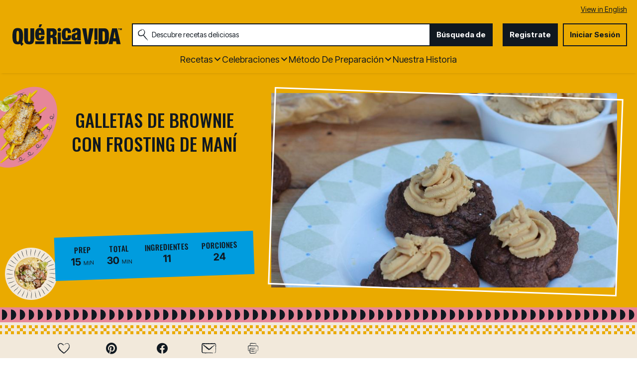

--- FILE ---
content_type: text/html; charset=utf-8
request_url: https://www.quericavida.com/recetas/galletas-de-brownie-con-frosting-de-mani/3f717231-6399-4883-85fe-6ec5cfda8da2
body_size: 28838
content:
<!DOCTYPE html>
<html lang="es" class="es">
<head>
    <title>Receta de Galletas de Brownie con Frosting de Man&#237; | QueRicaVida.com</title>
    <meta charset="utf-8" />


<meta name='viewport' content='width=device-width, initial-scale=1'><meta property='og:site_name' content='QueRicaVida.com'><meta property='og:url' content='https://www.quericavida.com/recetas/galletas-de-brownie-con-frosting-de-mani/3f717231-6399-4883-85fe-6ec5cfda8da2'><meta property='og:title' content='Galletas de Brownie con Frosting de Maní'><meta property='og:description' content='La gran mayor&#237;a de los ni&#241;os encuentra realmente divertido hacer galletas en compa&#241;&#237;a de sus padres. Aqu&#237; les traigo una receta de galletas de brownie con frosting de man&#237; que es perfecta para preparar en compa&#241;&#237;a de sus hijos.
Esta receta es simplemente una combinaci&#243;n de galletas de brownie s&#250;per suaves con un frosting de mantequilla de man&#237;, cremoso y esponjoso. 
Estas galletas son una aut&#233;ntica tentaci&#243;n para quien le encante la mezcla de man&#237; y chocolate.  El frosting de man&#237; es totalmente adictivo y es para chuparse los dedos. &#161;Mi esposo y yo no lo comimos la mitad del frosting con cuchara y no encima de las galletas!'><meta property='og:image' content='https://mojo.generalmills.com/api/public/content/lY6RFscKy0eS5S6NLJUaEA_gmi_hi_res_jpeg.jpeg?v=d89d2e69&t=16e3ce250f244648bef28c5949fb99ff'><meta property='og:type' content='article'><meta property='gmi:topics' content='MEALS AND BAKING SOL, Betty Crocker, PREMIUM BROWNIE MIX, Bake, Dessert, Cookie Sheet, Frosted Cookie, Chocolate Chip Cookie, Sweet, Brownie Mix, Peanut Butter, Chocolate, Cookie, BC BROWNIE MIX, Pre-Made Mixes, Nut & Seed Butter'><meta property='fb:app_id' content='788770504553520'><meta property='twitter:card' content='summary'><meta property='onespot:page-type' content='Recipe'><meta name='description' content='La gran mayor&#237;a de los ni&#241;os encuentra realmente divertido hacer galletas en compa&#241;&#237;a de sus padres. Aqu&#237; les traigo una receta de galletas de brownie con'>    <link rel="canonical" href="https://www.quericavida.com/recetas/galletas-de-brownie-con-frosting-de-mani/3f717231-6399-4883-85fe-6ec5cfda8da2" />
<link rel="alternate" hreflang="en" href="https://www.quericavida.com/recipes/brownie-cookies-with-peanut-butter-frosting/3f717231-6399-4883-85fe-6ec5cfda8da2" /><link rel="alternate" hreflang="es" href="https://www.quericavida.com/recetas/galletas-de-brownie-con-frosting-de-mani/3f717231-6399-4883-85fe-6ec5cfda8da2" />    <script type="application/ld+json">{"@type":"Recipe","@context":"http://schema.org/","name":"Galletas de Brownie con Frosting de Maní","keywords":"galletas de brownie con frosting de maní","recipeCategory":"Dessert","image":"https://mojo.generalmills.com/api/public/content/lY6RFscKy0eS5S6NLJUaEA_gmi_hi_res_jpeg.jpeg?v=d89d2e69&t=4175b88ddda74325be35215135901532","description":"La gran mayoría de los niños encuentra realmente divertido hacer galletas en compañía de sus padres. Aquí les traigo una receta de galletas de brownie con frosting de maní que es perfecta para preparar en compañía de sus hijos.\nEsta receta es simplemente una combinación de galletas de brownie súper suaves con un frosting de mantequilla de maní, cremoso y esponjoso. \nEstas galletas son una auténtica tentación para quien le encante la mezcla de maní y chocolate.  El frosting de maní es totalmente adictivo y es para chuparse los dedos. ¡Mi esposo y yo no lo comimos la mitad del frosting con cuchara y no encima de las galletas!","recipeIngredient":["2  huevos","6  cucharadas de aceite vegetal","2  cucharadas de agua","1  caja (18 ozs) de mezcla Betty Crocker™ Original Supreme Brownie","1/2  taza de harina","1/2  taza de chispas de chocolate","10  cucharadas de mantequilla de maní","4  cucharadas de mantequilla ablandada","2 1/2  tazas de azúcar de pastelería","1  cucharadita de extracto de vainilla","2  cucharadas de leche"],"totalTime":"PT0H30M","prepTime":"PT0H15M","recipeYield":"24","author":{"@type":"Person","name":"Erica Dinho"},"recipeInstructions":[{"@type":"HowToStep","text":"Bate ligeramente los huevos, y combínalos con el aceite y el agua."},{"@type":"HowToStep","text":"Usando una cuchara de madera, revuelve la mezcla de brownie y la harina hasta que estén bien combinadas. Agrega los chips de chocolate y revuelve una vez más."},{"@type":"HowToStep","text":"Pon cucharadas de la mezcla sobre una bandeja para hornear y hornea a 350°F de 9 a11 minutos."},{"@type":"HowToStep","text":"Deja enfriar las galletas en una rejilla."},{"@type":"HowToStep","text":"Para el frosting: En un tazón grande bate la mantequilla, la mantequilla de maní, la vainilla, leche y el azúcar hasta que quede una mezcla esponjosa."},{"@type":"HowToStep","text":"Cuando las galletas estén frías, cúbrelas con el frosting y sírvelas."}],"mainEntity":[],"nutrition":{"@type":"NutritionInformation","servingSize":"1 porción"},"dateCreated":"2014-04-22T00:00:00.00-06:00"}</script><script type="application/ld+json">Missing Information</script><script type="text/javascript">GeneralMills = window.GeneralMills || {}; GeneralMills.ContentMetadata = {"contentId":"3f717231-6399-4883-85fe-6ec5cfda8da2","contentType":"Recipe","title":"Galletas de Brownie con Frosting de Maní","description":"La gran mayoría de los niños encuentra realmente divertido hacer galletas en compañía de sus padres. Aquí les traigo una receta de galletas de brownie con frosting de maní que es perfecta para preparar en compañía de sus hijos.\nEsta receta es simplemente una combinación de galletas de brownie súper suaves con un frosting de mantequilla de maní, cremoso y esponjoso. \nEstas galletas son una auténtica tentación para quien le encante la mezcla de maní y chocolate.  El frosting de maní es totalmente adictivo y es para chuparse los dedos. ¡Mi esposo y yo no lo comimos la mitad del frosting con cuchara y no encima de las galletas!","pageUrl":"https://www.quericavida.com/recetas/galletas-de-brownie-con-frosting-de-mani/3f717231-6399-4883-85fe-6ec5cfda8da2","imageUrl":"https://mojo.generalmills.com/api/public/content/lY6RFscKy0eS5S6NLJUaEA_gmi_hi_res_jpeg.jpeg?v=d89d2e69&t=16e3ce250f244648bef28c5949fb99ff","averageRating":0.0,"reviewCount":0};</script>
    <script>(function () {var snakeCaseRegEx = function(s){return s.replace(/\W+/g, ' ').split(/ |\B(?=[A-Z])/).map(word => word.toLowerCase()).join('_');};var convertToSnakeCase = function(d) {var newObj = {};Object.keys(d).forEach(function(key){if (key == 'EventType') {newObj['event'] = snakeCaseRegEx(d[key]);} else {var value = d[key];key = snakeCaseRegEx(key);newObj[key] = value;}});return newObj};window.dataLayer = window.dataLayer || [];window.utag_data = {"ContentId":"3f717231-6399-4883-85fe-6ec5cfda8da2","ContentType":"Recipe","Language":"es","ContentTitle":"Galletas de Brownie con Frosting de Maní","SearchRelevancyScore":"65","AverageRating":"0","RatingCount":"0","ReviewCount":"0","PublishDate":"04/22/2014","SeoModifiedDate":"05/16/2022","Author":"Erica Dinho","EnhancedContent":"not_enhanced","UpdateType":"updated","MetadataLabel":["Division","Franchise","Marketing Impression SubCat","Prep Method","Meal Type","Cookware","Dish Type","Dish Type","Flavor","Key Ingredient","Key Ingredient","Key Ingredient","Dish Type","Marketing Impression SubCat","Key Ingredient","Key Ingredient"],"MetadataValue":["MEALS AND BAKING SOL","Betty Crocker","PREMIUM BROWNIE MIX","Bake","Dessert","Cookie Sheet","Frosted Cookie","Chocolate Chip Cookie","Sweet","Brownie Mix","Peanut Butter","Chocolate","Cookie","BC BROWNIE MIX","Pre-Made Mixes","Nut & Seed Butter"],"RecordType":"Recipe","PrepTime":"15 min","TotalTime":"30 min","NumberOfServings":"24","IsMemberGenerated":"false","IngredientBase":["egg","vegetable oil","water","(16 oz) Betty Crocker™ Delights Supreme Original Brownie Mix*","flour","Chocolate","Peanut Butter","butter","sugar","vanilla","milk"],"PageName":"","PageType":"Content","UserStatus":"Anonymous"};dataLayer.push(convertToSnakeCase(window.utag_data));GeneralMills = window.GeneralMills || {};GeneralMills.Analytics = GeneralMills.Analytics || {};GeneralMills.Analytics.raiseEvent = function(d) {dataLayer.push(convertToSnakeCase(d));};})();</script><script>(function(w, d, s, l, i){w[l]=w[l]||[];w[l].push({'gtm.start':new Date().getTime(),event:'gtm.js'});var f = d.getElementsByTagName(s)[0],j = d.createElement(s), dl = l != 'dataLayer' ? '&l=' + l : ''; j.async=true;j.src='https://www.googletagmanager.com/gtm.js?id='+i+dl;f.parentNode.insertBefore(j, f);})(window, document,'script','dataLayer','GTM-MDG8K3M');</script><script type="text/javascript">(function() {  GeneralMills = window.GeneralMills || {}; GeneralMills.getGlobalSetting = function(key) {  var config = {"isSearchEngineRequest":false,"userPrivacy_CookieExists":false,"userPrivacy_AnalyticsEnabled":true,"userPrivacy_FunctionalEnabled":true,"userPrivacy_TargetingEnabled":true}; return config[key]; }; })();</script><!-- DCI be9b1e22-6dbe-45dd-b586-32cba77d6c22 -->
<meta name="ahrefs-site-verification" content="d5491e4167eeec150131637f2625b7255f95dbca17f9a4740ba5c8ae9f9a340f">

    <style>
/* DCI ca8a1442-491d-4a0a-a198-2784aab769b1 */
.search-box-container input {
  color: #333;
}
</style>
<script>
/* DCI 4481281e-cccb-4f74-b542-df19bfe418eb */
window.SearchTrackingInfo = window.SearchTrackingInfo || {};
</script>

<link href="/dist/QRV/global.b68ff51733e5c4485bd496f7fa1c7ef9.css" rel="stylesheet"><link href="/dist/QRV/rdp.614b2c935164c4eebbc820f34d40dbfe.css" rel="stylesheet"><link rel="preload" href="/dist/QRV/main.3e5d6260e4d2e964568e05ab8eec899b.bundle.js" as="script"/><link rel="preload" href="/dist/QRV/global.b68ff51733e5c4485bd496f7fa1c7ef9.bundle.js" as="script"/><link rel="preload" href="/dist/QRV/rdp.614b2c935164c4eebbc820f34d40dbfe.bundle.js" as="script"/><link rel="preload" as="style" href="/dist/QRV/global.b68ff51733e5c4485bd496f7fa1c7ef9.async.css" onload="this.onload=null;this.rel='stylesheet';"><link rel="preload" as="style" href="/dist/QRV/rdp.614b2c935164c4eebbc820f34d40dbfe.async.css" onload="this.onload=null;this.rel='stylesheet';"></head>
<body class="">
    <div class="topOfBody"></div>
    <style>
/* DCI 25827d44-6174-4952-b328-a15f8b64867a */
.contentBuilder .dynamicBlock .blockAnchor:before {
  margin-top: -20px;
  height: 20px;
}
@media (min-width:1000px){
.contentBuilder .dynamicBlock .tableOfContents ~ .blockAnchor:before {
  margin-top: -130px;
  height: 130px;
}
}

/* DCI 4ed85870-e1e9-4852-8f87-aad3182e782f */
.recipeDetail .rdpTips li.tip:before {
    display: none;
}
</style>
<script>
/* DCI fd80431a-68fe-4203-a12d-c52b32459cc7 */
(function(){ window.reg= { userRegistration: {} } })();
</script>

    


<script type="text/javascript"/>
(function() {
	 document.addEventListener('DOMContentLoaded', function() {
	 var componentMetadata = JSON.parse('\x7b\x22componentName\x22\x3a\x22OneTrust_677e3848-4da9-4e44-bc3f-3a7027536a7c\x22,\x22deferOptions\x22\x3a\x7b\x22deferComponent\x22\x3atrue,\x22deferType\x22\x3a\x22Simple\x22,\x22deferId\x22\x3a\x22r38a4821ec00440a7928eb62bf47a39c9\x22,\x22deferredContainerId\x22\x3anull,\x22deferredContainerView\x22\x3a\x22OneTrust\x22\x7d,\x22viewName\x22\x3a\x22OneTrust\x22\x7d');
		 var configuration = {"domainId":"59872a68-8066-495c-b93c-0f9cac75e566","isMultilingual":true};
		 var moduleName = 'oneTrust';
		 var isVueModule = false;
		 GeneralMills.PandoSites.RegisterControlInstance(moduleName, configuration, componentMetadata, isVueModule)
});
})();
</script>

<a href="#content" class="skipToContentLink">Saltar al Contenido</a>

<div class="adhesiveAdSpacing"></div>
<div class="adhesiveAd">
    
</div>


<header>
    <section class="language" id="LanguageToggle">
    <div class="languageContainer">
            <a href="/recipes/brownie-cookies-with-peanut-butter-frosting/3f717231-6399-4883-85fe-6ec5cfda8da2?sc_lang=en">View in English</a>
    </div>
</section>


    <div class="headerContainer">
        <div class="logoContainer">
    <a href="/" title="" class="headerLogo"></a>
</div>

        <div class="headerSearch">
            <div class="searchBoxContainer search clearfix" id=r2d2734b21e264a588bb1dfe7719f6113 data-deferId=r2d2734b21e264a588bb1dfe7719f6113
     @keydown.enter="searchEnter"
     @keydown.esc="searchClose"
     @keyup.down="searchListDown"
     @keyup.up="searchListUp"
     @focusout="searchBlur">

    <div class="searchTermContainer">
        <input class="searchInput" @focus="searchFocus" v-model="searchInput"
               placeholder="Descubre recetas deliciosas "
               aria-label="Descubre recetas deliciosas "
               aria-controls="searchHintList"
               aria-autocomplete="list"
               role="combobox"
               aria-haspopup="listbox"
               :aria-expanded="searchFocused">

        <div v-cloak>
            <button class="clearInputButton iconHollowClose"
                    v-if="showClearButton"
                    aria-label=""
                    @click="clearSearchInput"></button>
        </div>
    </div>


    <div class="searchHintContainer">
        <component :is="searchHintsComponent"
                   :searchterm="searchInput"
                   :config="config"
                   :selected="hintListIndex"
                   @reset-hints="resetHints"
                   role="listbox"
                   id="searchHintList"></component>
    </div>

    <button type="button" class="searchLinkButton searchTermFilter" @click="searchClick">B&#250;squeda de</button>
</div>
<script type="text/javascript"/>
(function() {
	 document.addEventListener('DOMContentLoaded', function() {
	 var componentMetadata = JSON.parse('\x7b\x22componentName\x22\x3a\x22SearchBox_677e3848-4da9-4e44-bc3f-3a7027536a7c\x22,\x22deferOptions\x22\x3a\x7b\x22deferComponent\x22\x3afalse,\x22deferType\x22\x3a\x22None\x22,\x22deferId\x22\x3a\x22r2d2734b21e264a588bb1dfe7719f6113\x22,\x22deferredContainerId\x22\x3anull,\x22deferredContainerView\x22\x3anull\x7d,\x22viewName\x22\x3a\x22SearchBox\x22\x7d');
		 var configuration = {"settings":{"searchDefaultText":"Descubre recetas deliciosas ","searchProcessingMessage":"Espera..","searchLinkButtonText":"","searchLinkButtonToolTip":"Búsqueda de","headerSearchBoxTitle":"Búsqueda de","searchBoxTitle":"","autocompleteSearchPath":"/busca","autocompleteSuggestionLimit":10,"minimumSearchHintCharacters":3,"language":"es","id":"5b42ad26-e13d-43d7-be6c-195ca2da9411","enableSearchTerms":true,"contentTypeFilter":"","dataSourceId":"c403192a-9c07-44b1-913d-b9f7e2fed876","showResultsByContentType":false,"clearButtonText":""}};
		 var moduleName = 'searchBox';
		 var isVueModule = true;
		 GeneralMills.PandoSites.RegisterControlInstance(moduleName, configuration, componentMetadata, isVueModule)
});
})();
</script>
        </div>

        <div id=r8df29132d11f4964b6b08d946ae572b0 data-deferId=r8df29132d11f4964b6b08d946ae572b0 class="userLinks">
        <div class="headerAnonymous">
            <ul class="headerLogin">
                <li>
                    <a class="signUpButton" href="/user-profile/register?returnUrl=%2frecetas%2fgalletas-de-brownie-con-frosting-de-mani%2f3f717231-6399-4883-85fe-6ec5cfda8da2&isRegistrationFirstStep=true&esrc=4321&RegAction=HEADERJOINNOW ">
                        Registrate
                    </a>
                </li>
                <li>
                    <a class="logInButton" href="/user-profile/login?returnUrl=%2frecetas%2fgalletas-de-brownie-con-frosting-de-mani%2f3f717231-6399-4883-85fe-6ec5cfda8da2&isRegistrationFirstStep=false&esrc=1234&RegAction=HEADERLOGIN ">
                        Iniciar Sesi&#243;n
                    </a>
                </li>
            </ul>
        </div>
</div>
<script type="text/javascript"/>
(function() {
	 document.addEventListener('DOMContentLoaded', function() {
	 var componentMetadata = JSON.parse('\x7b\x22componentName\x22\x3a\x22UserLinks_677e3848-4da9-4e44-bc3f-3a7027536a7c\x22,\x22deferOptions\x22\x3a\x7b\x22deferComponent\x22\x3afalse,\x22deferType\x22\x3a\x22None\x22,\x22deferId\x22\x3a\x22r8df29132d11f4964b6b08d946ae572b0\x22,\x22deferredContainerId\x22\x3anull,\x22deferredContainerView\x22\x3anull\x7d,\x22viewName\x22\x3a\x22UserLinks\x22\x7d');
		 var configuration = {"isKnown":false,"favoritesCount":-1,"joinNowText":"Registrate","joinNowEsrcCode":"4321","joinNowRegAction":"HEADERJOINNOW","loginText":"Iniciar Sesión","loginEsrcCode":"1234","loginRegAction":"HEADERLOGIN","myAccountText":"Mi Cuenta","settingsText":"Ajustes","logOutText":"Cerrar Sesión","returnUrl":"%2frecetas%2fgalletas-de-brownie-con-frosting-de-mani%2f3f717231-6399-4883-85fe-6ec5cfda8da2","anonFavoriteQuery":""};
		 var moduleName = 'userLinks';
		 var isVueModule = true;
		 GeneralMills.PandoSites.RegisterControlInstance(moduleName, configuration, componentMetadata, isVueModule)
});
})();
</script>

        <a class="simpleNavToggle"><span>Menu</span></a>
    </div>
    
    <div class="navigationContainer">
        
<nav id=r5582d39aab154629b912b14c4d71c9e9 data-deferId=r5582d39aab154629b912b14c4d71c9e9 class="targetedNavigation" aria-label="Main Navigation">
    <ul class="levelOneItems">
            <li class=" withChildren">
                <a class="mainLink" href="/recetas">Recetas</a>

                    <div id="subNav_0" class="subNavDisplay">
                                <div class="listSection">
            <ul class="levelTwoItems">
                    <li>
                            <span class="listHeading">Favoritos</span>
                        <ul class="levelThreeItems">
                                <li>
                                    <a href="/recetas/dinner/tacos" data-position="Recetas | Favoritos">Tacos</a>
                                </li>
                                <li>
                                    <a href="/recetas/dinner/empanadas" data-position="Recetas | Favoritos">Empanadas</a>
                                </li>
                        </ul>
                    </li>
            </ul>
        </div>

                                <div class="subNavSection">
            <ul class="levelTwoItems">
                    <li>
                            <a class="listHeading" href="/recetas/breakfast" data-position="Recetas">Desayuno </a>
                        <ul class="levelThreeItems">
                        </ul>
                    </li>
                    <li>
                            <a class="listHeading" href="/recetas/brunch" data-position="Recetas">Brunch</a>
                        <ul class="levelThreeItems">
                        </ul>
                    </li>
                    <li>
                            <a class="listHeading" href="/recetas/lunch" data-position="Recetas">Almuerzo</a>
                        <ul class="levelThreeItems">
                        </ul>
                    </li>
                    <li>
                            <a class="listHeading" href="/recetas/dinner" data-position="Recetas">Cena</a>
                        <ul class="levelThreeItems">
                        </ul>
                    </li>
                    <li>
                            <a class="listHeading" href="/recetas/appetizers" data-position="Recetas">Aperitivos</a>
                        <ul class="levelThreeItems">
                        </ul>
                    </li>
                    <li>
                            <a class="listHeading" href="/recetas/snacks" data-position="Recetas">Merienda</a>
                        <ul class="levelThreeItems">
                        </ul>
                    </li>
                    <li>
                            <a class="listHeading" href="/recetas/dessert" data-position="Recetas">Postres</a>
                        <ul class="levelThreeItems">
                        </ul>
                    </li>
                    <li>
                            <a class="listHeading" href="/recetas/drinks" data-position="Recetas">Bebidas</a>
                        <ul class="levelThreeItems">
                        </ul>
                    </li>
                    <li>
                            <a class="listHeading" href="/recetas" data-position="Recetas">Ver todas las recetas</a>
                        <ul class="levelThreeItems">
                        </ul>
                    </li>
            </ul>
        </div>

                    </div>
            </li>
            <li class=" withChildren">
                <a class="mainLink" href="/celebrations">Celebraciones</a>

                    <div id="subNav_1" class="subNavDisplay">
                        
                                <div class="subNavSection">
            <ul class="levelTwoItems">
                    <li>
                            <a class="listHeading" href="/celebrations/traditional-easter-recipes-with-a-latin-twist?sc_lang=es" data-position="Celebraciones">Pascua </a>
                        <ul class="levelThreeItems">
                        </ul>
                    </li>
                    <li>
                            <a class="listHeading" href="/celebrations/celebrate-amor-with-these-valentines-day-recipes?sc_lang=es" data-position="Celebraciones">D&#237;a de San Valent&#237;n</a>
                        <ul class="levelThreeItems">
                        </ul>
                    </li>
                    <li>
                            <a class="listHeading" href="/celebrations/latin-new-years-menu-ideas?sc_lang=es" data-position="Celebraciones">A&#241;o Nuevo</a>
                        <ul class="levelThreeItems">
                        </ul>
                    </li>
                    <li>
                            <a class="listHeading" href="/celebrations/christmas?sc_lang=es" data-position="Celebraciones">Navide&#241;as</a>
                        <ul class="levelThreeItems">
                        </ul>
                    </li>
                    <li>
                            <a class="listHeading" href="/celebrations/thanksgiving" data-position="Celebraciones">D&#237;a Acci&#243;n de Gracias</a>
                        <ul class="levelThreeItems">
                        </ul>
                    </li>
                    <li>
                            <a class="listHeading" href="/celebrations/4th-of-july/recipes-to-make-your-4th-of-july-sizzle" data-position="Celebraciones">4 de Julio</a>
                        <ul class="levelThreeItems">
                        </ul>
                    </li>
                    <li>
                            <a class="listHeading" href="/celebrations/fathers-day" data-position="Celebraciones">D&#237;a del Padre</a>
                        <ul class="levelThreeItems">
                        </ul>
                    </li>
                    <li>
                            <a class="listHeading" href="/celebrations/mothers-day-menu-ideas-to-show-the-love?sc_lang=es" data-position="Celebraciones"> DIA DE LAS MADRES</a>
                        <ul class="levelThreeItems">
                        </ul>
                    </li>
                    <li>
                            <a class="listHeading" href="/celebrations/ways-to-celebrate-with-birthday-foods?sc_lang=es" data-position="Celebraciones">Cumplea&#241;os</a>
                        <ul class="levelThreeItems">
                        </ul>
                    </li>
                    <li>
                            <a class="listHeading" href="/celebrations" data-position="Celebraciones">Ver todas las recetas de celebraciones</a>
                        <ul class="levelThreeItems">
                        </ul>
                    </li>
            </ul>
        </div>

                    </div>
            </li>
            <li class=" withChildren">
                <a class="mainLink" href="/recetas">M&#233;todo de Preparaci&#243;n</a>

                    <div id="subNav_2" class="subNavDisplay">
                        
                                <div class="subNavSection">
            <ul class="levelTwoItems">
                    <li>
                            <a class="listHeading" href="/recetas/prep-method/oven-recipes" data-position="M&#233;todo de Preparaci&#243;n">Las Recetas de Horno</a>
                        <ul class="levelThreeItems">
                        </ul>
                    </li>
                    <li>
                            <a class="listHeading" href="/recetas/prep-method/stove-top-recipes" data-position="M&#233;todo de Preparaci&#243;n">Cositas Ricas para Cocinar en la Estufa</a>
                        <ul class="levelThreeItems">
                        </ul>
                    </li>
                    <li>
                            <a class="listHeading" href="/recetas/prep-method/grill-recipes" data-position="M&#233;todo de Preparaci&#243;n">Recetas para Hacer Parrilladas</a>
                        <ul class="levelThreeItems">
                        </ul>
                    </li>
                    <li>
                            <a class="listHeading" href="/recetas/prep-method/slow-cooker-recipes" data-position="M&#233;todo de Preparaci&#243;n">Recetas para Olla de Lento Cocimiento</a>
                        <ul class="levelThreeItems">
                        </ul>
                    </li>
                    <li>
                            <a class="listHeading" href="/recetas/prep-method/deep-fryer-recipes" data-position="M&#233;todo de Preparaci&#243;n">RECETAS PARA TU FREIDORA</a>
                        <ul class="levelThreeItems">
                        </ul>
                    </li>
                    <li>
                            <a class="listHeading" href="/recetas/prep-method/chill-dishes-for-easy-food-prep" data-position="M&#233;todo de Preparaci&#243;n">Platos Frios</a>
                        <ul class="levelThreeItems">
                        </ul>
                    </li>
            </ul>
        </div>

                    </div>
            </li>
            <li class="">
                <a class="mainLink" href="/about-que-rica-vida">Nuestra Historia</a>

            </li>
    </ul>
</nav>

<script type="text/javascript"/>
(function() {
	 document.addEventListener('DOMContentLoaded', function() {
	 var componentMetadata = JSON.parse('\x7b\x22componentName\x22\x3a\x22TargetedNavigation_677e3848-4da9-4e44-bc3f-3a7027536a7c\x22,\x22deferOptions\x22\x3a\x7b\x22deferComponent\x22\x3afalse,\x22deferType\x22\x3a\x22None\x22,\x22deferId\x22\x3a\x22r5582d39aab154629b912b14c4d71c9e9\x22,\x22deferredContainerId\x22\x3anull,\x22deferredContainerView\x22\x3anull\x7d,\x22viewName\x22\x3a\x22TargetedNavigation\x22\x7d');
		 var configuration = {};
		 var moduleName = 'targetedNav';
		 var isVueModule = false;
		 GeneralMills.PandoSites.RegisterControlInstance(moduleName, configuration, componentMetadata, isVueModule)
});
})();
</script>
    </div>
</header>
<div class="pageContainer">
    
    <section id="content" class="mainContainer">
        
        <div class="poc recipeDetail">
    
    <div class="preColumns">
        
        <div class="preColumnsContainer">
            <div class="recipeCardBackground"></div>
            <div class="topLeft">
                
                <h1 class="rdpTitle">Galletas de Brownie con Frosting de Man&#237;</h1>
                <div class="reviewSummary">
                    
                </div>
            </div>

            <div class="inlineActionToolbarMobile">
                <div id=r0b963d4e4bc345b4a86eebcfcca7f0d4 data-deferId=r0b963d4e4bc345b4a86eebcfcca7f0d4>
        <div class="actionToolbar recipeDetailActionToolbarInline noFloatingBox">
            <ul class="atButtons atButtonsPrimary">
                    <li class="bm-seq0 bt-seq0 bd-hidden">
                        <component is="Favorite"
                                   type="button"
                                   class="atButton atButtonFavorite"
                                   :class="buttonClasses['7afecfa7-bc45-4d51-92b1-30965f6b14f5']"
                                   :button="buttons['7afecfa7-bc45-4d51-92b1-30965f6b14f5']"
                                   toolbar-name="RDPToolbarBODY"
                                   :page-attributes="pageAttributes"
                                   :user-settings="userSettings"
                                   :recaptcha-public-key="'6LcTACgUAAAAAI1buD0wwEbZ8rlA4Etz0zY745LR'"
                                                                      @set-modal="setModalComponent"
                                   @set-button-class="setButtonClass">

                                <div class="atbName">Guardar</div>
                        </component>
                    </li>
                    <li class="bm-seq1 bt-seq1 bd-hidden">
                        <component is="Social"
                                   type="button"
                                   class="atButton atButtonPinterest"
                                   :class="buttonClasses['b3f66337-803c-4d9a-bf8e-5c02674d1472']"
                                   :button="buttons['b3f66337-803c-4d9a-bf8e-5c02674d1472']"
                                   toolbar-name="RDPToolbarBODY"
                                   :page-attributes="pageAttributes"
                                   :user-settings="userSettings"
                                   :recaptcha-public-key="'6LcTACgUAAAAAI1buD0wwEbZ8rlA4Etz0zY745LR'"
                                     aria-label="Pinterest"                                     @set-modal="setModalComponent"
                                   @set-button-class="setButtonClass">

                        </component>
                    </li>
                    <li class="bm-seq2 bt-seq2 bd-hidden">
                        <component is="Social"
                                   type="button"
                                   class="atButton atButtonFacebook"
                                   :class="buttonClasses['45901d98-924a-4765-aa5d-fa7620036adc']"
                                   :button="buttons['45901d98-924a-4765-aa5d-fa7620036adc']"
                                   toolbar-name="RDPToolbarBODY"
                                   :page-attributes="pageAttributes"
                                   :user-settings="userSettings"
                                   :recaptcha-public-key="'6LcTACgUAAAAAI1buD0wwEbZ8rlA4Etz0zY745LR'"
                                     aria-label="Facebook"                                     @set-modal="setModalComponent"
                                   @set-button-class="setButtonClass">

                        </component>
                    </li>
                    <li class="bm-seq3 bt-seq3 bd-hidden">
                        <component is="Email"
                                   type="button"
                                   class="atButton atButtonEmail"
                                   :class="buttonClasses['eb0c9940-8f99-4487-930c-1ba646a484a4']"
                                   :button="buttons['eb0c9940-8f99-4487-930c-1ba646a484a4']"
                                   toolbar-name="RDPToolbarBODY"
                                   :page-attributes="pageAttributes"
                                   :user-settings="userSettings"
                                   :recaptcha-public-key="'6LcTACgUAAAAAI1buD0wwEbZ8rlA4Etz0zY745LR'"
                                     aria-label="Enviar"                                     @set-modal="setModalComponent"
                                   @set-button-class="setButtonClass">

                        </component>
                    </li>
            </ul>
        </div>
    <component v-bind:is="modalComponent"
               v-bind:settings="modalSettings"
               v-bind:is-visible="isModalVisible"
               v-on:close="hideModal"
               @set-modal="setModalComponent">
    </component>
</div>


<script type="text/javascript"/>
(function() {
	 document.addEventListener('DOMContentLoaded', function() {
	 var componentMetadata = JSON.parse('\x7b\x22componentName\x22\x3a\x22ActionToolbar_a6806340-dbde-407a-8379-2904a43e5aa9\x22,\x22deferOptions\x22\x3a\x7b\x22deferComponent\x22\x3afalse,\x22deferType\x22\x3a\x22None\x22,\x22deferId\x22\x3a\x22r0b963d4e4bc345b4a86eebcfcca7f0d4\x22,\x22deferredContainerId\x22\x3a\x22\x2fmain\x2finlineActionToolbarMobile\x22,\x22deferredContainerView\x22\x3anull\x7d,\x22viewName\x22\x3a\x22ActionToolbar\x22\x7d');
		 var configuration = {"contentId":"3f717231-6399-4883-85fe-6ec5cfda8da2","toolbarSettings":{"id":"a6806340-dbde-407a-8379-2904a43e5aa9","registrationUrl":"/GMI/CoreSites/QRV/Home/register/reg-fp","regAction":"FAVORITE","eSourceCode":11275,"namePassedToEvents":"RDPToolbarBODY","buttons":[{"addFavoriteErrorMessage":"Perdón, algo salió mal. Guarde de nuevo.","removeFavoriteErrorMessage":"Se produjo un error al eliminar de favoritos","registrationUrl":"/GMI/CoreSites/QRV/Home/register/reg-fp","regAction":"FAVORITE","eSourceCode":11275,"isCurrentUserAnonymous":false,"isFavoriteItem":false,"id":"7afecfa7-bc45-4d51-92b1-30965f6b14f5","allowedForAnonymousUsers":false,"type":"Favorite","displayName":"Guardar","toggleDisplayName":"Guardado","namePassedToEvents":"Favorite","cssClassName":"atButtonFavorite","privacyOptOutMessage":"","showPrivacyOptOutMessage":false},{"providerName":"pinterest","providerNamePassedToEvents":"Pinterest","shareUrlFormat":"//pinterest.com/pin/create/link/?url={0}","id":"b3f66337-803c-4d9a-bf8e-5c02674d1472","allowedForAnonymousUsers":true,"type":"Social","displayName":"Pinterest","toggleDisplayName":"","namePassedToEvents":"PinterestButton","cssClassName":"atButtonPinterest","privacyOptOutMessage":"","showPrivacyOptOutMessage":false},{"providerName":"facebook","providerNamePassedToEvents":"Facebook","shareUrlFormat":"//facebook.com/sharer/sharer.php?u={0}","id":"45901d98-924a-4765-aa5d-fa7620036adc","allowedForAnonymousUsers":true,"type":"Social","displayName":"Facebook","toggleDisplayName":"","namePassedToEvents":"Facebook","cssClassName":"atButtonFacebook","privacyOptOutMessage":"","showPrivacyOptOutMessage":false},{"templateId":"ea841d75-1f59-4aef-86f2-eaa9e6bc743d","dialogHeading":"Enviar Receta","emailCode":"QRV Recipe TAF ES","dialogSettings":{"cancelButtonText":"Canceler","copyToSenderLabel":"Enviar una copia a mi mismo","emailAddressesLabel":"* Dirección de correo electrónico","emailInstructionText":"Separe las direcciones de correo electrónico con comas","fromText":"De:","privacyPolicyText":"\u003cp\u003e©2026 General Mills, Inc.  Todos los derechos reservados. Esta información solo se utilizará para enviar un correo electrónico a su(s) amigo(s) y no se guardará. Por favor, lea nuestra \u003ca rel=\u0022noopener noreferrer\u0022 href=\u0022https://www.generalmills.com/privacy-security/us-spanish-privacy-policy\u0022 target=\u0022_blank\u0022\u003ePolítica de Privacidad\u003c/a\u003e.\u003c/p\u003e\n","requiredFieldText":"* Obligatorio","sendButtonText":"Enviar","senderEmailAddressLabel":"* Su dirección de correo electrónico","senderFirstNameLabel":"* Su nombre","sendToText":"Enviar a:"},"id":"eb0c9940-8f99-4487-930c-1ba646a484a4","allowedForAnonymousUsers":true,"type":"Email","displayName":"Enviar","toggleDisplayName":"","namePassedToEvents":"Email","cssClassName":"atButtonEmail","privacyOptOutMessage":"","showPrivacyOptOutMessage":false}],"isSticky":false},"userSettings":{"isCurrentUserAnonymous":true,"isFavoriteItem":false,"isAnonymousUserWithFavorites":false},"pageAttributes":{"url":"https%3a%2f%2fwww.quericavida.com%2frecetas%2fgalletas-de-brownie-con-frosting-de-mani%2f3f717231-6399-4883-85fe-6ec5cfda8da2","contentId":"3f717231-6399-4883-85fe-6ec5cfda8da2"},"recaptchaPublicKey":"6LcTACgUAAAAAI1buD0wwEbZ8rlA4Etz0zY745LR"};
		 var moduleName = 'actionToolbar';
		 var isVueModule = true;
		 GeneralMills.PandoSites.RegisterControlInstance(moduleName, configuration, componentMetadata, isVueModule)
});
})();
</script>
            </div>

            <div class="rdpImageContainer">
                <picture class="rdpImage">
    <source media="(min-width: 767px)" srcset="https://mojo.generalmills.com/api/public/content/lY6RFscKy0eS5S6NLJUaEA_gmi_hi_res_jpeg.jpeg?v=d89d2e69&t=16e3ce250f244648bef28c5949fb99ff">
    <source media="(min-width: 500px)" srcset="https://mojo.generalmills.com/api/public/content/lY6RFscKy0eS5S6NLJUaEA_gmi_hi_res_jpeg.jpeg?v=d89d2e69&t=9df44d78ea5c47f98018cc1578c6de79">
    <source media="(min-width: 0px)" srcset="https://mojo.generalmills.com/api/public/content/lY6RFscKy0eS5S6NLJUaEA_gmi_hi_res_jpeg.jpeg?v=d89d2e69&t=4175b88ddda74325be35215135901532">
    <img src="https://mojo.generalmills.com/api/public/content/lY6RFscKy0eS5S6NLJUaEA_gmi_hi_res_jpeg.jpeg?v=d89d2e69&t=16e3ce250f244648bef28c5949fb99ff" alt="Galletas de Brownie con Frosting de Man&#237;" aria-hidden="true" />
</picture>
            </div>

            <div class="rdpAttributes">
    <ul>
            <li class="attribute">
                <span class="attributeLabel">Prep</span>
                
                    <span class="attributeValue">
                        <span class="attributeValueText">15</span>
                            <span class="attributeValueLabel">min</span>
                    </span>
            </li>
            <li class="attribute">
                <span class="attributeLabel">Total</span>
                
                    <span class="attributeValue">
                        <span class="attributeValueText">30</span>
                            <span class="attributeValueLabel">min</span>
                    </span>
            </li>
            <li class="attribute">
                <span class="attributeLabel">Ingredientes</span>
                
                    <span class="attributeValue">
                        <span class="attributeValueText">11</span>
                    </span>
            </li>
            <li class="attribute">
                <span class="attributeLabel">Porciones</span>
                
                    <span class="attributeValue">
                        <span class="attributeValueText">24</span>
                    </span>
            </li>
    </ul>
</div>
        </div>
    </div>
    <div class="inlineActionToolbarDesktop">
        <div class="inlineContent">
            <div class="rdpBuyNowTop">
                <div class="rdpBuyNowLoading"></div>
                
            </div>
            <div class="actionToolbarContainer">
                <div id=r5dd3703d369c4b76aac1a24ad7958b40 data-deferId=r5dd3703d369c4b76aac1a24ad7958b40>
        <div class="actionToolbar recipeDetailActionToolbarInline noFloatingBox">
            <ul class="atButtons atButtonsPrimary">
                    <li class="bm-hidden bt-hidden bd-seq0">
                        <component is="Favorite"
                                   type="button"
                                   class="atButton atButtonFavorite"
                                   :class="buttonClasses['934e729e-223e-4272-8b7c-b309e36ef116']"
                                   :button="buttons['934e729e-223e-4272-8b7c-b309e36ef116']"
                                   toolbar-name="RDPToolbarBODY"
                                   :page-attributes="pageAttributes"
                                   :user-settings="userSettings"
                                   :recaptcha-public-key="'6LcTACgUAAAAAI1buD0wwEbZ8rlA4Etz0zY745LR'"
                                                                      @set-modal="setModalComponent"
                                   @set-button-class="setButtonClass">

                                <div class="atbName">Guardar</div>
                        </component>
                    </li>
                    <li class="bm-hidden bt-hidden bd-seq1">
                        <component is="Social"
                                   type="button"
                                   class="atButton atButtonPinterest"
                                   :class="buttonClasses['89c3f5cf-5711-4d2b-b69c-311e58aa6e84']"
                                   :button="buttons['89c3f5cf-5711-4d2b-b69c-311e58aa6e84']"
                                   toolbar-name="RDPToolbarBODY"
                                   :page-attributes="pageAttributes"
                                   :user-settings="userSettings"
                                   :recaptcha-public-key="'6LcTACgUAAAAAI1buD0wwEbZ8rlA4Etz0zY745LR'"
                                                                      @set-modal="setModalComponent"
                                   @set-button-class="setButtonClass">

                                <div class="atbName">Pinterest</div>
                        </component>
                    </li>
                    <li class="bm-hidden bt-hidden bd-seq2">
                        <component is="Social"
                                   type="button"
                                   class="atButton atButtonFacebook"
                                   :class="buttonClasses['a0cdc3c5-b557-49d0-915c-c1f552cebdf8']"
                                   :button="buttons['a0cdc3c5-b557-49d0-915c-c1f552cebdf8']"
                                   toolbar-name="RDPToolbarBODY"
                                   :page-attributes="pageAttributes"
                                   :user-settings="userSettings"
                                   :recaptcha-public-key="'6LcTACgUAAAAAI1buD0wwEbZ8rlA4Etz0zY745LR'"
                                                                      @set-modal="setModalComponent"
                                   @set-button-class="setButtonClass">

                                <div class="atbName">Facebook</div>
                        </component>
                    </li>
                    <li class="bm-hidden bt-hidden bd-seq3">
                        <component is="Email"
                                   type="button"
                                   class="atButton atButtonEmail"
                                   :class="buttonClasses['617797a9-3b38-4823-909a-db294ced7312']"
                                   :button="buttons['617797a9-3b38-4823-909a-db294ced7312']"
                                   toolbar-name="RDPToolbarBODY"
                                   :page-attributes="pageAttributes"
                                   :user-settings="userSettings"
                                   :recaptcha-public-key="'6LcTACgUAAAAAI1buD0wwEbZ8rlA4Etz0zY745LR'"
                                                                      @set-modal="setModalComponent"
                                   @set-button-class="setButtonClass">

                                <div class="atbName">Enviar</div>
                        </component>
                    </li>
                    <li class="bm-hidden bt-hidden bd-seq4">
                        <component is="Print"
                                   type="button"
                                   class="atButton atButtonPrint"
                                   :class="buttonClasses['965f32de-4fef-42c2-acf8-5ba52afe25b9']"
                                   :button="buttons['965f32de-4fef-42c2-acf8-5ba52afe25b9']"
                                   toolbar-name="RDPToolbarBODY"
                                   :page-attributes="pageAttributes"
                                   :user-settings="userSettings"
                                   :recaptcha-public-key="'6LcTACgUAAAAAI1buD0wwEbZ8rlA4Etz0zY745LR'"
                                                                      @set-modal="setModalComponent"
                                   @set-button-class="setButtonClass">

                                <div class="atbName">Imprimir</div>
                        </component>
                    </li>
            </ul>
        </div>
    <component v-bind:is="modalComponent"
               v-bind:settings="modalSettings"
               v-bind:is-visible="isModalVisible"
               v-on:close="hideModal"
               @set-modal="setModalComponent">
    </component>
</div>


<script type="text/javascript"/>
(function() {
	 document.addEventListener('DOMContentLoaded', function() {
	 var componentMetadata = JSON.parse('\x7b\x22componentName\x22\x3a\x22ActionToolbar_39e2a04c-5df2-4d58-9542-99786fe553cc\x22,\x22deferOptions\x22\x3a\x7b\x22deferComponent\x22\x3afalse,\x22deferType\x22\x3a\x22None\x22,\x22deferId\x22\x3a\x22r5dd3703d369c4b76aac1a24ad7958b40\x22,\x22deferredContainerId\x22\x3a\x22\x2fmain\x2finlineActionToolbarDesktop\x22,\x22deferredContainerView\x22\x3anull\x7d,\x22viewName\x22\x3a\x22ActionToolbar\x22\x7d');
		 var configuration = {"contentId":"3f717231-6399-4883-85fe-6ec5cfda8da2","toolbarSettings":{"id":"39e2a04c-5df2-4d58-9542-99786fe553cc","registrationUrl":"/GMI/CoreSites/QRV/Home/register/reg-fp","regAction":"FAVORITE","eSourceCode":11275,"namePassedToEvents":"RDPToolbarBODY","buttons":[{"addFavoriteErrorMessage":"Perdón, algo salió mal. Guarde de nuevo.","removeFavoriteErrorMessage":"Se produjo un error al eliminar de favoritos","registrationUrl":"/GMI/CoreSites/QRV/Home/register/reg-fp","regAction":"FAVORITE","eSourceCode":11275,"isCurrentUserAnonymous":false,"isFavoriteItem":false,"id":"934e729e-223e-4272-8b7c-b309e36ef116","allowedForAnonymousUsers":false,"type":"Favorite","displayName":"Guardar","toggleDisplayName":"Guardado","namePassedToEvents":"FavoriteButton","cssClassName":"atButtonFavorite","privacyOptOutMessage":"","showPrivacyOptOutMessage":false},{"providerName":"pinterest","providerNamePassedToEvents":"Pinterest","shareUrlFormat":"//pinterest.com/pin/create/link/?url={0}","id":"89c3f5cf-5711-4d2b-b69c-311e58aa6e84","allowedForAnonymousUsers":true,"type":"Social","displayName":"Pinterest","toggleDisplayName":"","namePassedToEvents":"PinterestButton","cssClassName":"atButtonPinterest","privacyOptOutMessage":"","showPrivacyOptOutMessage":false},{"providerName":"facebook","providerNamePassedToEvents":"Facebook","shareUrlFormat":"//facebook.com/sharer/sharer.php?u={0}","id":"a0cdc3c5-b557-49d0-915c-c1f552cebdf8","allowedForAnonymousUsers":true,"type":"Social","displayName":"Facebook","toggleDisplayName":"","namePassedToEvents":"FacebookButton","cssClassName":"atButtonFacebook","privacyCategories":[2,3,4],"privacyOptOutMessage":"\u003cdiv class=\u0027privacyMessage\u0027\u003e\n\u003ch3\u003eThis feature is not available with your current cookie settings.\u003c/h3\u003e\n\u003cp\u003eYou can \u003ca href=\u0027#\u0027 data-show-preference-center=\u00271\u0027\u003eupdate your privacy settings\u003c/a\u003e to enable this content.  Please enable “Functional Cookies” to use this feature.\u003c/p\u003e\n\u003c/div\u003e","showPrivacyOptOutMessage":false},{"templateId":"ea841d75-1f59-4aef-86f2-eaa9e6bc743d","dialogHeading":"Enviar Receta","emailCode":"QRV Recipe TAF ES","dialogSettings":{"cancelButtonText":"Canceler","copyToSenderLabel":"Enviar una copia a mi mismo","emailAddressesLabel":"* Dirección de correo electrónico","emailInstructionText":"Separe las direcciones de correo electrónico con comas","fromText":"De:","privacyPolicyText":"\u003cp\u003e©2026 General Mills, Inc.  Todos los derechos reservados. Esta información solo se utilizará para enviar un correo electrónico a su(s) amigo(s) y no se guardará. Por favor, lea nuestra \u003ca rel=\u0022noopener noreferrer\u0022 href=\u0022https://www.generalmills.com/privacy-security/us-spanish-privacy-policy\u0022 target=\u0022_blank\u0022\u003ePolítica de Privacidad\u003c/a\u003e.\u003c/p\u003e\n","requiredFieldText":"* Obligatorio","sendButtonText":"Enviar","senderEmailAddressLabel":"* Su dirección de correo electrónico","senderFirstNameLabel":"* Su nombre","sendToText":"Enviar a:"},"id":"617797a9-3b38-4823-909a-db294ced7312","allowedForAnonymousUsers":true,"type":"Email","displayName":"Enviar","toggleDisplayName":"","namePassedToEvents":"EmailButton","cssClassName":"atButtonEmail","privacyOptOutMessage":"","showPrivacyOptOutMessage":false},{"layoutParameter":"p%3d1","id":"965f32de-4fef-42c2-acf8-5ba52afe25b9","allowedForAnonymousUsers":true,"type":"Print","displayName":"Imprimir","toggleDisplayName":"","namePassedToEvents":"PrintButton","cssClassName":"atButtonPrint","privacyOptOutMessage":"","showPrivacyOptOutMessage":false}],"isSticky":false},"userSettings":{"isCurrentUserAnonymous":true,"isFavoriteItem":false,"isAnonymousUserWithFavorites":false},"pageAttributes":{"url":"https%3a%2f%2fwww.quericavida.com%2frecetas%2fgalletas-de-brownie-con-frosting-de-mani%2f3f717231-6399-4883-85fe-6ec5cfda8da2","contentId":"3f717231-6399-4883-85fe-6ec5cfda8da2"},"recaptchaPublicKey":"6LcTACgUAAAAAI1buD0wwEbZ8rlA4Etz0zY745LR"};
		 var moduleName = 'actionToolbar';
		 var isVueModule = true;
		 GeneralMills.PandoSites.RegisterControlInstance(moduleName, configuration, componentMetadata, isVueModule)
});
})();
</script>
            </div>
            <div class="wakeLockContainer">
                <div id=r31e2bb388f8342308895c507637274a2 data-deferId=r31e2bb388f8342308895c507637274a2 v-if="supported" class="wakeLock">
    <fieldset>
        <legend class="wakeLockHeading">Ready to make?</legend>
        <component :is="wakeLockButton" :button="config.button" :in-toolbar="false" heading="Ready to make?" toolbar-name="rdp" :page-attributes="{}"></component>
    </fieldset>
</div>

<script type="text/javascript"/>
(function() {
	 document.addEventListener('DOMContentLoaded', function() {
	 var componentMetadata = JSON.parse('\x7b\x22componentName\x22\x3a\x22WakeLock_677e3848-4da9-4e44-bc3f-3a7027536a7c\x22,\x22deferOptions\x22\x3a\x7b\x22deferComponent\x22\x3afalse,\x22deferType\x22\x3a\x22None\x22,\x22deferId\x22\x3a\x22r31e2bb388f8342308895c507637274a2\x22,\x22deferredContainerId\x22\x3a\x22\x2fmain\x2frdpWakeLockTop\x22,\x22deferredContainerView\x22\x3anull\x7d,\x22viewName\x22\x3a\x22WakeLock\x22\x7d');
		 var configuration = {"heading":"Ready to make?","button":{"errorMessage":"","id":"23fce173-29e3-4bca-a2f7-798ef641e75c","allowedForAnonymousUsers":true,"type":"WakeLock","displayName":"Mantener la pantalla ","toggleDisplayName":"","namePassedToEvents":"Wakelock","cssClassName":"","privacyOptOutMessage":"","showPrivacyOptOutMessage":false}};
		 var moduleName = 'wakeLockShared';
		 var isVueModule = true;
		 GeneralMills.PandoSites.RegisterControlInstance(moduleName, configuration, componentMetadata, isVueModule)
});
})();
</script>
            </div>
        </div>
    </div>
    <div class="columns">
        <div class="dockedToolbarContainer">
            <div id=r1b69301057084e6e83881329294b0677 data-deferId=r1b69301057084e6e83881329294b0677>
        <div class="floatingBox">
                    <div class="actionToolbar actionToolbarVertical actionToolbarAnchoredTop recipeDetailActionToolbar">
            <ul class="atButtons atButtonsPrimary">
                    <li class="bm-seq0 bt-seq0 bd-seq0">
                        <component is="Favorite"
                                   type="button"
                                   class="atButton atButtonFavorite"
                                   :class="buttonClasses['934e729e-223e-4272-8b7c-b309e36ef116']"
                                   :button="buttons['934e729e-223e-4272-8b7c-b309e36ef116']"
                                   toolbar-name="RDPToolbarSTICKY"
                                   :page-attributes="pageAttributes"
                                   :user-settings="userSettings"
                                   :recaptcha-public-key="'6LcTACgUAAAAAI1buD0wwEbZ8rlA4Etz0zY745LR'"
                                                                      @set-modal="setModalComponent"
                                   @set-button-class="setButtonClass">

                                <div class="atbName">Guardar</div>
                        </component>
                    </li>
                    <li class="bm-seq1 bt-seq1 bd-seq1">
                        <component is="Reveal"
                                   type="button"
                                   class="atButton atButtonReveal"
                                   :class="buttonClasses['a2623be9-da8b-4cab-be2a-72fb740e310e']"
                                   :button="buttons['a2623be9-da8b-4cab-be2a-72fb740e310e']"
                                   toolbar-name="RDPToolbarSTICKY"
                                   :page-attributes="pageAttributes"
                                   :user-settings="userSettings"
                                   :recaptcha-public-key="'6LcTACgUAAAAAI1buD0wwEbZ8rlA4Etz0zY745LR'"
                                                                      @set-modal="setModalComponent"
                                   @set-button-class="setButtonClass">

                                <div class="atbName">Comparte</div>
                        </component>
                    </li>
                    <li class="bm-seq2 bt-seq2 bd-seq2">
                        <component is="WakeLock"
                                   type="button"
                                   class="atButton "
                                   :class="buttonClasses['23fce173-29e3-4bca-a2f7-798ef641e75c']"
                                   :button="buttons['23fce173-29e3-4bca-a2f7-798ef641e75c']"
                                   toolbar-name="RDPToolbarSTICKY"
                                   :page-attributes="pageAttributes"
                                   :user-settings="userSettings"
                                   :recaptcha-public-key="'6LcTACgUAAAAAI1buD0wwEbZ8rlA4Etz0zY745LR'"
                                                                      @set-modal="setModalComponent"
                                   @set-button-class="setButtonClass">

                                <div class="atbName">Mantener la pantalla </div>
                        </component>
                    </li>
            </ul>
        </div>

        </div>
    <component v-bind:is="modalComponent"
               v-bind:settings="modalSettings"
               v-bind:is-visible="isModalVisible"
               v-on:close="hideModal"
               @set-modal="setModalComponent">
    </component>
</div>


<script type="text/javascript"/>
(function() {
	 document.addEventListener('DOMContentLoaded', function() {
	 var componentMetadata = JSON.parse('\x7b\x22componentName\x22\x3a\x22ActionToolbar_87bff419-0ebf-4637-b1d6-369fa2427971\x22,\x22deferOptions\x22\x3a\x7b\x22deferComponent\x22\x3afalse,\x22deferType\x22\x3a\x22None\x22,\x22deferId\x22\x3a\x22r1b69301057084e6e83881329294b0677\x22,\x22deferredContainerId\x22\x3a\x22\x2fmain\x2fdockingActionToolbar\x22,\x22deferredContainerView\x22\x3anull\x7d,\x22viewName\x22\x3a\x22ActionToolbar\x22\x7d');
		 var configuration = {"contentId":"3f717231-6399-4883-85fe-6ec5cfda8da2","toolbarSettings":{"id":"87bff419-0ebf-4637-b1d6-369fa2427971","registrationUrl":"/GMI/CoreSites/QRV/Home/register/reg-fp","regAction":"FAVORITE","eSourceCode":11275,"namePassedToEvents":"RDPToolbarSTICKY","buttons":[{"addFavoriteErrorMessage":"Perdón, algo salió mal. Guarde de nuevo.","removeFavoriteErrorMessage":"Se produjo un error al eliminar de favoritos","registrationUrl":"/GMI/CoreSites/QRV/Home/register/reg-fp","regAction":"FAVORITE","eSourceCode":11275,"isCurrentUserAnonymous":false,"isFavoriteItem":false,"id":"934e729e-223e-4272-8b7c-b309e36ef116","allowedForAnonymousUsers":false,"type":"Favorite","displayName":"Guardar","toggleDisplayName":"Guardado","namePassedToEvents":"FavoriteButton","cssClassName":"atButtonFavorite","privacyOptOutMessage":"","showPrivacyOptOutMessage":false},{"nestedButtons":[{"layoutParameter":"p%3d1","id":"97ebbf73-9963-443f-84ce-16fac2919b77","allowedForAnonymousUsers":true,"type":"Print","displayName":"Imprimir","toggleDisplayName":"","namePassedToEvents":"PrintButton","cssClassName":"atButtonPrint","privacyOptOutMessage":"","showPrivacyOptOutMessage":false},{"providerName":"pinterest","providerNamePassedToEvents":"Pinterest","shareUrlFormat":"//pinterest.com/pin/create/link/?url={0}","id":"ee9de47d-78a0-4363-8f19-abf297c2457b","allowedForAnonymousUsers":true,"type":"Social","displayName":"Pinterest","toggleDisplayName":"","namePassedToEvents":"PinterestButton","cssClassName":"atButtonPinterest","privacyOptOutMessage":"","showPrivacyOptOutMessage":false},{"templateId":"ea841d75-1f59-4aef-86f2-eaa9e6bc743d","dialogHeading":"Enviar Receta","emailCode":"QRV Recipe TAF ES","dialogSettings":{"cancelButtonText":"Canceler","copyToSenderLabel":"Enviar una copia a mi mismo","emailAddressesLabel":"* Dirección de correo electrónico","emailInstructionText":"Separe las direcciones de correo electrónico con comas","fromText":"De:","privacyPolicyText":"\u003cp\u003e©2026 General Mills, Inc.  Todos los derechos reservados. Esta información solo se utilizará para enviar un correo electrónico a su(s) amigo(s) y no se guardará. Por favor, lea nuestra \u003ca rel=\u0022noopener noreferrer\u0022 href=\u0022https://www.generalmills.com/privacy-security/us-spanish-privacy-policy\u0022 target=\u0022_blank\u0022\u003ePolítica de Privacidad\u003c/a\u003e.\u003c/p\u003e\n","requiredFieldText":"* Obligatorio","sendButtonText":"Enviar","senderEmailAddressLabel":"* Su dirección de correo electrónico","senderFirstNameLabel":"* Su nombre","sendToText":"Enviar a:"},"id":"bbb5e36d-2f04-4f51-8506-5c8ba4ab98ed","allowedForAnonymousUsers":true,"type":"Email","displayName":"Enviar","toggleDisplayName":"","namePassedToEvents":"Email","cssClassName":"atButtonEmail","privacyOptOutMessage":"","showPrivacyOptOutMessage":false},{"providerName":"facebook","providerNamePassedToEvents":"Facebook","shareUrlFormat":"//facebook.com/sharer/sharer.php?u={0}","id":"f28145d7-a89f-4b9e-8614-9e5502253bd1","allowedForAnonymousUsers":true,"type":"Social","displayName":"Facebook","toggleDisplayName":"","namePassedToEvents":"Facebook","cssClassName":"atButtonFacebook","privacyOptOutMessage":"","showPrivacyOptOutMessage":false},{"successMessage":"Copiado","errorMessage":"Error","successMessageDuration":3000,"errorMessageDuration":10000,"id":"43533c21-fdd9-4657-b5f6-ad91a4fa2edf","allowedForAnonymousUsers":true,"type":"CopyLink","displayName":"Copiar link","toggleDisplayName":"","namePassedToEvents":"Copy","cssClassName":"atButtonCopyLink","privacyOptOutMessage":"","showPrivacyOptOutMessage":false}],"id":"a2623be9-da8b-4cab-be2a-72fb740e310e","allowedForAnonymousUsers":true,"type":"Reveal","displayName":"Comparte","toggleDisplayName":"","namePassedToEvents":"Share","cssClassName":"atButtonReveal","privacyOptOutMessage":"","showPrivacyOptOutMessage":false},{"errorMessage":"","id":"23fce173-29e3-4bca-a2f7-798ef641e75c","allowedForAnonymousUsers":true,"type":"WakeLock","displayName":"Mantener la pantalla ","toggleDisplayName":"","namePassedToEvents":"Wakelock","cssClassName":"","privacyOptOutMessage":"","showPrivacyOptOutMessage":false}],"isSticky":true},"userSettings":{"isCurrentUserAnonymous":true,"isFavoriteItem":false,"isAnonymousUserWithFavorites":false},"pageAttributes":{"url":"https%3a%2f%2fwww.quericavida.com%2frecetas%2fgalletas-de-brownie-con-frosting-de-mani%2f3f717231-6399-4883-85fe-6ec5cfda8da2","contentId":"3f717231-6399-4883-85fe-6ec5cfda8da2"},"recaptchaPublicKey":"6LcTACgUAAAAAI1buD0wwEbZ8rlA4Etz0zY745LR"};
		 var moduleName = 'actionToolbar';
		 var isVueModule = true;
		 GeneralMills.PandoSites.RegisterControlInstance(moduleName, configuration, componentMetadata, isVueModule)
});
})();
</script>
        </div>
        <div class="recipeDescription primary">
            
            <div class="rdpIntro">
    La gran mayoría de los niños encuentra realmente divertido hacer galletas en compañía de sus padres. Aquí les traigo una receta de galletas de brownie con frosting de maní que es perfecta para preparar en compañía de sus hijos.
Esta receta es simplemente una combinación de galletas de brownie súper suaves con un frosting de mantequilla de maní, cremoso y esponjoso. 
Estas galletas son una auténtica tentación para quien le encante la mezcla de maní y chocolate.  El frosting de maní es totalmente adictivo y es para chuparse los dedos. ¡Mi esposo y yo no lo comimos la mitad del frosting con cuchara y no encima de las galletas!
</div>
        </div>

        <div class="recipeContributor primary">
            
            <div class="rdpContributor">
    
    <span class="name">
Erica Dinho    </span>
</div>

<div class="rdpDate">
    Actualizada May 16, 2022
</div>

        </div>

        <div class="recipeContent">
            <div class="recipeContentTop"></div>
            <div class="mobileActionToolbar">
                <div id=r7656b6e1f2954eb1b15600b0a37079ad data-deferId=r7656b6e1f2954eb1b15600b0a37079ad>
        <div class="floatingBox">
                    <div class="actionToolbar actionToolbarVertical actionToolbarAnchoredTop recipeDetailActionToolbar">
            <ul class="atButtons atButtonsPrimary">
                    <li class="bm-seq0 bt-seq0 bd-seq0">
                        <component is="Favorite"
                                   type="button"
                                   class="atButton atButtonFavorite"
                                   :class="buttonClasses['934e729e-223e-4272-8b7c-b309e36ef116']"
                                   :button="buttons['934e729e-223e-4272-8b7c-b309e36ef116']"
                                   toolbar-name="RDPToolbarSTICKY"
                                   :page-attributes="pageAttributes"
                                   :user-settings="userSettings"
                                   :recaptcha-public-key="'6LcTACgUAAAAAI1buD0wwEbZ8rlA4Etz0zY745LR'"
                                                                      @set-modal="setModalComponent"
                                   @set-button-class="setButtonClass">

                                <div class="atbName">Guardar</div>
                        </component>
                    </li>
                    <li class="bm-seq1 bt-seq1 bd-seq1">
                        <component is="Reveal"
                                   type="button"
                                   class="atButton atButtonReveal"
                                   :class="buttonClasses['a2623be9-da8b-4cab-be2a-72fb740e310e']"
                                   :button="buttons['a2623be9-da8b-4cab-be2a-72fb740e310e']"
                                   toolbar-name="RDPToolbarSTICKY"
                                   :page-attributes="pageAttributes"
                                   :user-settings="userSettings"
                                   :recaptcha-public-key="'6LcTACgUAAAAAI1buD0wwEbZ8rlA4Etz0zY745LR'"
                                                                      @set-modal="setModalComponent"
                                   @set-button-class="setButtonClass">

                                <div class="atbName">Comparte</div>
                        </component>
                    </li>
                    <li class="bm-seq2 bt-seq2 bd-seq2">
                        <component is="WakeLock"
                                   type="button"
                                   class="atButton "
                                   :class="buttonClasses['23fce173-29e3-4bca-a2f7-798ef641e75c']"
                                   :button="buttons['23fce173-29e3-4bca-a2f7-798ef641e75c']"
                                   toolbar-name="RDPToolbarSTICKY"
                                   :page-attributes="pageAttributes"
                                   :user-settings="userSettings"
                                   :recaptcha-public-key="'6LcTACgUAAAAAI1buD0wwEbZ8rlA4Etz0zY745LR'"
                                                                      @set-modal="setModalComponent"
                                   @set-button-class="setButtonClass">

                                <div class="atbName">Mantener la pantalla </div>
                        </component>
                    </li>
            </ul>
        </div>

        </div>
    <component v-bind:is="modalComponent"
               v-bind:settings="modalSettings"
               v-bind:is-visible="isModalVisible"
               v-on:close="hideModal"
               @set-modal="setModalComponent">
    </component>
</div>


<script type="text/javascript"/>
(function() {
	 document.addEventListener('DOMContentLoaded', function() {
	 var componentMetadata = JSON.parse('\x7b\x22componentName\x22\x3a\x22ActionToolbar_87bff419-0ebf-4637-b1d6-369fa2427971\x22,\x22deferOptions\x22\x3a\x7b\x22deferComponent\x22\x3afalse,\x22deferType\x22\x3a\x22None\x22,\x22deferId\x22\x3a\x22r7656b6e1f2954eb1b15600b0a37079ad\x22,\x22deferredContainerId\x22\x3a\x22\x2fmain\x2fdockingActionToolbarMobile\x22,\x22deferredContainerView\x22\x3anull\x7d,\x22viewName\x22\x3a\x22ActionToolbar\x22\x7d');
		 var configuration = {"contentId":"3f717231-6399-4883-85fe-6ec5cfda8da2","toolbarSettings":{"id":"87bff419-0ebf-4637-b1d6-369fa2427971","registrationUrl":"/GMI/CoreSites/QRV/Home/register/reg-fp","regAction":"FAVORITE","eSourceCode":11275,"namePassedToEvents":"RDPToolbarSTICKY","buttons":[{"addFavoriteErrorMessage":"Perdón, algo salió mal. Guarde de nuevo.","removeFavoriteErrorMessage":"Se produjo un error al eliminar de favoritos","registrationUrl":"/GMI/CoreSites/QRV/Home/register/reg-fp","regAction":"FAVORITE","eSourceCode":11275,"isCurrentUserAnonymous":false,"isFavoriteItem":false,"id":"934e729e-223e-4272-8b7c-b309e36ef116","allowedForAnonymousUsers":false,"type":"Favorite","displayName":"Guardar","toggleDisplayName":"Guardado","namePassedToEvents":"FavoriteButton","cssClassName":"atButtonFavorite","privacyOptOutMessage":"","showPrivacyOptOutMessage":false},{"nestedButtons":[{"layoutParameter":"p%3d1","id":"97ebbf73-9963-443f-84ce-16fac2919b77","allowedForAnonymousUsers":true,"type":"Print","displayName":"Imprimir","toggleDisplayName":"","namePassedToEvents":"PrintButton","cssClassName":"atButtonPrint","privacyOptOutMessage":"","showPrivacyOptOutMessage":false},{"providerName":"pinterest","providerNamePassedToEvents":"Pinterest","shareUrlFormat":"//pinterest.com/pin/create/link/?url={0}","id":"ee9de47d-78a0-4363-8f19-abf297c2457b","allowedForAnonymousUsers":true,"type":"Social","displayName":"Pinterest","toggleDisplayName":"","namePassedToEvents":"PinterestButton","cssClassName":"atButtonPinterest","privacyOptOutMessage":"","showPrivacyOptOutMessage":false},{"templateId":"ea841d75-1f59-4aef-86f2-eaa9e6bc743d","dialogHeading":"Enviar Receta","emailCode":"QRV Recipe TAF ES","dialogSettings":{"cancelButtonText":"Canceler","copyToSenderLabel":"Enviar una copia a mi mismo","emailAddressesLabel":"* Dirección de correo electrónico","emailInstructionText":"Separe las direcciones de correo electrónico con comas","fromText":"De:","privacyPolicyText":"\u003cp\u003e©2026 General Mills, Inc.  Todos los derechos reservados. Esta información solo se utilizará para enviar un correo electrónico a su(s) amigo(s) y no se guardará. Por favor, lea nuestra \u003ca rel=\u0022noopener noreferrer\u0022 href=\u0022https://www.generalmills.com/privacy-security/us-spanish-privacy-policy\u0022 target=\u0022_blank\u0022\u003ePolítica de Privacidad\u003c/a\u003e.\u003c/p\u003e\n","requiredFieldText":"* Obligatorio","sendButtonText":"Enviar","senderEmailAddressLabel":"* Su dirección de correo electrónico","senderFirstNameLabel":"* Su nombre","sendToText":"Enviar a:"},"id":"bbb5e36d-2f04-4f51-8506-5c8ba4ab98ed","allowedForAnonymousUsers":true,"type":"Email","displayName":"Enviar","toggleDisplayName":"","namePassedToEvents":"Email","cssClassName":"atButtonEmail","privacyOptOutMessage":"","showPrivacyOptOutMessage":false},{"providerName":"facebook","providerNamePassedToEvents":"Facebook","shareUrlFormat":"//facebook.com/sharer/sharer.php?u={0}","id":"f28145d7-a89f-4b9e-8614-9e5502253bd1","allowedForAnonymousUsers":true,"type":"Social","displayName":"Facebook","toggleDisplayName":"","namePassedToEvents":"Facebook","cssClassName":"atButtonFacebook","privacyOptOutMessage":"","showPrivacyOptOutMessage":false},{"successMessage":"Copiado","errorMessage":"Error","successMessageDuration":3000,"errorMessageDuration":10000,"id":"43533c21-fdd9-4657-b5f6-ad91a4fa2edf","allowedForAnonymousUsers":true,"type":"CopyLink","displayName":"Copiar link","toggleDisplayName":"","namePassedToEvents":"Copy","cssClassName":"atButtonCopyLink","privacyOptOutMessage":"","showPrivacyOptOutMessage":false}],"id":"a2623be9-da8b-4cab-be2a-72fb740e310e","allowedForAnonymousUsers":true,"type":"Reveal","displayName":"Comparte","toggleDisplayName":"","namePassedToEvents":"Share","cssClassName":"atButtonReveal","privacyOptOutMessage":"","showPrivacyOptOutMessage":false},{"errorMessage":"","id":"23fce173-29e3-4bca-a2f7-798ef641e75c","allowedForAnonymousUsers":true,"type":"WakeLock","displayName":"Mantener la pantalla ","toggleDisplayName":"","namePassedToEvents":"Wakelock","cssClassName":"","privacyOptOutMessage":"","showPrivacyOptOutMessage":false}],"isSticky":true},"userSettings":{"isCurrentUserAnonymous":true,"isFavoriteItem":false,"isAnonymousUserWithFavorites":false},"pageAttributes":{"url":"https%3a%2f%2fwww.quericavida.com%2frecetas%2fgalletas-de-brownie-con-frosting-de-mani%2f3f717231-6399-4883-85fe-6ec5cfda8da2","contentId":"3f717231-6399-4883-85fe-6ec5cfda8da2"},"recaptchaPublicKey":"6LcTACgUAAAAAI1buD0wwEbZ8rlA4Etz0zY745LR"};
		 var moduleName = 'actionToolbar';
		 var isVueModule = true;
		 GeneralMills.PandoSites.RegisterControlInstance(moduleName, configuration, componentMetadata, isVueModule)
});
})();
</script>
            </div>
            <div class="recipeFeatureAdMobile recipeAd">
                
            </div>
            <div class="recipeNewsletterMobile">
                
            </div>
            <div class="recipeAdditionalContent primary">
                
                
            </div>

            <div class="recipeSavingsByIngredient primary">
                
                
            </div>

            <div class="recipeIngredients primary">
                
                <h2>Ingredientes</h2>
<div class="rdpIngredients" id=rbd913a9116d14c41b46537325d815d1b data-deferId=rbd913a9116d14c41b46537325d815d1b>
            <h3>Cookies:</h3>
        <ul>
                <li class="ingredient">
                    <span class="quantity">2</span>
                    <span class="unitOfMeasure"></span>
                    <span class="description">
huevos                    </span>
                </li>
                <li class="ingredient">
                    <span class="quantity">6</span>
                    <span class="unitOfMeasure"></span>
                    <span class="description">
cucharadas de aceite vegetal                    </span>
                </li>
                <li class="ingredient">
                    <span class="quantity">2</span>
                    <span class="unitOfMeasure"></span>
                    <span class="description">
cucharadas de agua                    </span>
                </li>
                <li class="ingredient">
                    <span class="quantity">1</span>
                    <span class="unitOfMeasure"></span>
                    <span class="description">
caja (18 ozs) de mezcla Betty Crocker™ Original Supreme Brownie                    </span>
                </li>
                <li class="ingredient">
                    <span class="quantity">1/2</span>
                    <span class="unitOfMeasure"></span>
                    <span class="description">
taza de harina                    </span>
                </li>
                <li class="ingredient">
                    <span class="quantity">1/2</span>
                    <span class="unitOfMeasure"></span>
                    <span class="description">
taza de chispas de chocolate                    </span>
                </li>
        </ul>
            <h3>Frosting:</h3>
        <ul>
                <li class="ingredient">
                    <span class="quantity">10</span>
                    <span class="unitOfMeasure"></span>
                    <span class="description">
cucharadas de mantequilla de maní                    </span>
                </li>
                <li class="ingredient">
                    <span class="quantity">4</span>
                    <span class="unitOfMeasure"></span>
                    <span class="description">
cucharadas de mantequilla ablandada                    </span>
                </li>
                <li class="ingredient">
                    <span class="quantity">2 1/2</span>
                    <span class="unitOfMeasure"></span>
                    <span class="description">
tazas de azúcar de pastelería                    </span>
                </li>
                <li class="ingredient">
                    <span class="quantity">1</span>
                    <span class="unitOfMeasure"></span>
                    <span class="description">
cucharadita de extracto de vainilla                    </span>
                </li>
                <li class="ingredient">
                    <span class="quantity">2</span>
                    <span class="unitOfMeasure"></span>
                    <span class="description">
cucharadas de leche                    </span>
                </li>
        </ul>
</div>

<script type="text/javascript"/>
(function() {
	 document.addEventListener('DOMContentLoaded', function() {
	 var componentMetadata = JSON.parse('\x7b\x22componentName\x22\x3a\x22RecipeIngredients_677e3848-4da9-4e44-bc3f-3a7027536a7c\x22,\x22deferOptions\x22\x3a\x7b\x22deferComponent\x22\x3afalse,\x22deferType\x22\x3a\x22None\x22,\x22deferId\x22\x3a\x22rbd913a9116d14c41b46537325d815d1b\x22,\x22deferredContainerId\x22\x3a\x22\x2fmain\x2frdpIngredients\x22,\x22deferredContainerView\x22\x3anull\x7d,\x22viewName\x22\x3a\x22RecipeIngredients\x22\x7d');
		 var configuration = {};
		 var moduleName = 'recipeIngredients';
		 var isVueModule = false;
		 GeneralMills.PandoSites.RegisterControlInstance(moduleName, configuration, componentMetadata, isVueModule)
});
})();
</script>
            </div>

            
            <div class="recipeAffiliate">
                <div class="affiliateLinksContainer"></div>
            </div>

            <div class="recipeBuyNow primary">
                <div class="rdpBuyNowLoading"></div>
                
                
            </div>

            <div class="recipeSteps primary">
                
                <div class="rdpSteps">
    <div id=r277869e00e8940e0b6d186002afa9377 data-deferId=r277869e00e8940e0b6d186002afa9377 v-lazyloadimages="300">
        <div class="stepsheader">
            <h2>Instrucciones</h2>
        </div>
        <div v-bind:class="toggleImagesClass">
            <ul class="recipeSteps" ref="recipeSteps">
                    <li class="recipeStep">
                        <div class="stepIndex"><div class="stepIndexText">&nbsp;</div>1</div>
                        <div class="stepDescription">
                            Bate ligeramente los huevos, y combínalos con el aceite y el agua.
                        </div>
                    </li>
                    <li class="recipeStep">
                        <div class="stepIndex"><div class="stepIndexText">&nbsp;</div>2</div>
                        <div class="stepDescription">
                            Usando una cuchara de madera, revuelve la mezcla de brownie y la harina hasta que estén bien combinadas. Agrega los chips de chocolate y revuelve una vez más.
                        </div>
                    </li>
                    <li class="recipeStep">
                        <div class="stepIndex"><div class="stepIndexText">&nbsp;</div>3</div>
                        <div class="stepDescription">
                            Pon cucharadas de la mezcla sobre una bandeja para hornear y hornea a 350°F de 9 a11 minutos.
                        </div>
                    </li>
                    <li class="recipeStep">
                        <div class="stepIndex"><div class="stepIndexText">&nbsp;</div>4</div>
                        <div class="stepDescription">
                            Deja enfriar las galletas en una rejilla.
                        </div>
                    </li>
                    <li class="recipeStep">
                        <div class="stepIndex"><div class="stepIndexText">&nbsp;</div>5</div>
                        <div class="stepDescription">
                            Para el frosting: En un tazón grande bate la mantequilla, la mantequilla de maní, la vainilla, leche y el azúcar hasta que quede una mezcla esponjosa.
                        </div>
                    </li>
                    <li class="recipeStep">
                        <div class="stepIndex"><div class="stepIndexText">&nbsp;</div>6</div>
                        <div class="stepDescription">
                            Cuando las galletas estén frías, cúbrelas con el frosting y sírvelas.
                        </div>
                    </li>
            </ul>
        </div>
    </div>
</div>

<script type="text/javascript"/>
(function() {
	 document.addEventListener('DOMContentLoaded', function() {
	 var componentMetadata = JSON.parse('\x7b\x22componentName\x22\x3a\x22RecipeSteps_677e3848-4da9-4e44-bc3f-3a7027536a7c\x22,\x22deferOptions\x22\x3a\x7b\x22deferComponent\x22\x3atrue,\x22deferType\x22\x3a\x22OnDemand\x22,\x22deferId\x22\x3a\x22r277869e00e8940e0b6d186002afa9377\x22,\x22deferredContainerId\x22\x3a\x22\x2fmain\x2frdpSteps\x22,\x22deferredContainerView\x22\x3a\x22RecipeDetail\x22\x7d,\x22viewName\x22\x3a\x22RecipeSteps\x22\x7d');
		 var configuration = {"initAreImagesHidden":false,"hideImagesEventName":"HideStepShots","showImagesEventName":"ShowStepShots","hideImagesButtonText":"Esconder","showImagesButtonText":"Mostrar","hideImagesClass":"rdpHideStepImages"};
		 var moduleName = 'recipeStepShots';
		 var isVueModule = true;
		 GeneralMills.PandoSites.RegisterControlInstance(moduleName, configuration, componentMetadata, isVueModule)
});
})();
</script>
            </div>

            <div class="recipeMethodNote primary">
                
                
                
                
            </div>

            <div class="recipeTips primary">
                
                <div id=rfe212656715445f99517d48691a4d981 data-deferId=rfe212656715445f99517d48691a4d981 class="rdpTips rdpTipsNonPrint">
    <h3>Consejos de expertos</h3>
    <ul class="kitchenTips">
        <li class="tip">
            <div class="tipHeading">consejo 1</div>
                <expandable-text :max-text-length="300"
                                 :cutoff-length="270"
                                 expand-text="Mas +"
                                 collapse-text="Menos  -">
                    <span class="description">Si deseas puedes sustituir las chispas de chocolate por nueces.</span>
                </expandable-text>
            </li>

    </ul>
</div>

<script type="text/javascript"/>
(function() {
	 document.addEventListener('DOMContentLoaded', function() {
	 var componentMetadata = JSON.parse('\x7b\x22componentName\x22\x3a\x22RecipeTipsNonPrint_677e3848-4da9-4e44-bc3f-3a7027536a7c\x22,\x22deferOptions\x22\x3a\x7b\x22deferComponent\x22\x3atrue,\x22deferType\x22\x3a\x22Simple\x22,\x22deferId\x22\x3a\x22rfe212656715445f99517d48691a4d981\x22,\x22deferredContainerId\x22\x3a\x22\x2fmain\x2frdpTips\x22,\x22deferredContainerView\x22\x3a\x22RecipeDetail\x22\x7d,\x22viewName\x22\x3a\x22RecipeTipsNonPrint\x22\x7d');
		 var configuration = {};
		 var moduleName = 'expandableTextContainer';
		 var isVueModule = true;
		 GeneralMills.PandoSites.RegisterControlInstance(moduleName, configuration, componentMetadata, isVueModule)
});
})();
</script>
            </div>

            <div class="recipeFAQ primary">
                
                
            </div>

            <div class="recipeNutrition primary">
                
                

<div class="recipeNutritionWrapper" id=r1bac81bc19d443bdbf65e1d86fbff6ee data-deferId=r1bac81bc19d443bdbf65e1d86fbff6ee>
    <h2>Informaci&#243;n Nutricional</h2>

            <div class="noNutrition">
                No hay informaci&#243;n nutricional disponible para esta receta
            </div>

</div>

<script type="text/javascript"/>
(function() {
	 document.addEventListener('DOMContentLoaded', function() {
	 var componentMetadata = JSON.parse('\x7b\x22componentName\x22\x3a\x22RecipeNutritionNonPrint_677e3848-4da9-4e44-bc3f-3a7027536a7c\x22,\x22deferOptions\x22\x3a\x7b\x22deferComponent\x22\x3atrue,\x22deferType\x22\x3a\x22Simple\x22,\x22deferId\x22\x3a\x22r1bac81bc19d443bdbf65e1d86fbff6ee\x22,\x22deferredContainerId\x22\x3a\x22\x2fmain\x2frdpNutrition\x22,\x22deferredContainerView\x22\x3a\x22RecipeDetail\x22\x7d,\x22viewName\x22\x3a\x22RecipeNutritionNonPrint\x22\x7d');
		 var configuration = {"initIsExpanded":false,"expandEventName":"NutritionExpand","collapseEventName":"NutritionCollapse"};
		 var moduleName = 'recipeNutrition';
		 var isVueModule = true;
		 GeneralMills.PandoSites.RegisterControlInstance(moduleName, configuration, componentMetadata, isVueModule)
});
})();
</script>
            </div>

            <div class="recipeStory primary">
                
                <div class="recipePartStory" id=r2968ab2ecd1047c39008138986e5b068 data-deferId=r2968ab2ecd1047c39008138986e5b068>


        <h2 class="tipCategoryHeading">Más acerca de esta receta</h2>

    <ul class="tipCategories">
            <li class="tip">
                    <expandable-text :max-text-length="300"
                                     :cutoff-length="270"
                                     expand-text="Mas +"
                                     collapse-text="Menos  -"
                                     @expand="expand"
                                     @collapse="collapse">
                        La gran mayoría de los niños encuentra realmente divertido hacer galletas en compañía de sus padres. Aquí les traigo una receta de galletas de brownie con frosting de maní que es perfecta para preparar en compañía de sus hijos.
Esta receta es simplemente una combinación de galletas de brownie súper suaves con un frosting de mantequilla de maní, cremoso y esponjoso. 
Estas galletas son una auténtica tentación para quien le encante la mezcla de maní y chocolate.  El frosting de maní es totalmente adictivo y es para chuparse los dedos. ¡Mi esposo y yo no lo comimos la mitad del frosting con cuchara y no encima de las galletas!
                    </expandable-text>
            </li>
    </ul>
</div>

<script type="text/javascript"/>
(function() {
	 document.addEventListener('DOMContentLoaded', function() {
	 var componentMetadata = JSON.parse('\x7b\x22componentName\x22\x3a\x22RecipeTipCategory_677e3848-4da9-4e44-bc3f-3a7027536a7c\x22,\x22deferOptions\x22\x3a\x7b\x22deferComponent\x22\x3atrue,\x22deferType\x22\x3a\x22Simple\x22,\x22deferId\x22\x3a\x22r2968ab2ecd1047c39008138986e5b068\x22,\x22deferredContainerId\x22\x3a\x22\x2fmain\x2frdpStories\x22,\x22deferredContainerView\x22\x3a\x22RecipeDetail\x22\x7d,\x22viewName\x22\x3a\x22RecipeTipCategory\x22\x7d');
		 var configuration = {"expandEventName":"MoreAboutRecipeExpand","collapseEventName":"MoreAboutRecipeCollapse"};
		 var moduleName = 'recipeTipCategory';
		 var isVueModule = true;
		 GeneralMills.PandoSites.RegisterControlInstance(moduleName, configuration, componentMetadata, isVueModule)
});
})();
</script>
            </div>

            <div class="recipeTrademark primary">
                
                
            </div>

            <div class="recipeCopyright primary">
                
                <span class="rdpCopyright">&#169; 2026 &#174;/TM General Mills Reservados todos los derechos</span>
            </div>

            <div class="recipeFeatureAd recipeAd secondary">
                
                
            </div>

            <div class="recipeDiscoveryUnit2 primary">
                
                
                
            </div>

            <div class="recipeDiscoveryUnit1 secondary">
                
                


<div class="relatedContent" id=re0681de1e7484ebf86dd7e1d90d84410 data-deferId=re0681de1e7484ebf86dd7e1d90d84410 v-lazyloadimages="300">
    <h2><span>Y Ahora Prueba</span></h2>
    <ul>
            <li class="relatedContentItem" @click="itemClick"
                data-contentid="27527090-48ef-44c3-bcdb-ef452413fd46"
                data-contenttype="Recipe"
                data-title="Galletas con Chispas de Chocolate">
                <a href="/recetas/galletas-con-chispas-de-chocolate/27527090-48ef-44c3-bcdb-ef452413fd46">
                        <div class="relatedContentImage">
                            <div class="lazyImageContainer">
                                    <img alt="" data-src="//mojo.generalmills.com/api/public/content/3Wt-TSe6c0a57iCvwOTXtQ_gmi_hi_res_jpeg.jpeg?v=bd45f6e7&amp;t=3e8885ffbf0f43b391695d91b22f506d" class="lazyImage" aria-hidden="true" />
                            </div>
                        </div>
                    <span class="title">Galletas con Chispas de Chocolate</span>
                </a>
            </li>
            <li class="relatedContentItem" @click="itemClick"
                data-contentid="add26ae9-3c2b-45b2-87aa-ac0075b5facd"
                data-contenttype="Recipe"
                data-title="Galletas con forma de mu&#241;eco de nieve">
                <a href="/recetas/galletas-con-forma-de-muneco-de-nieve/add26ae9-3c2b-45b2-87aa-ac0075b5facd">
                        <div class="relatedContentImage">
                            <div class="lazyImageContainer">
                                    <img alt="" data-src="//mojo.generalmills.com/api/public/content/zDO2Xz-fAEee6POoqHJucg_gmi_hi_res_jpeg.jpeg?v=327019ba&amp;t=3e8885ffbf0f43b391695d91b22f506d" class="lazyImage" aria-hidden="true" />
                            </div>
                        </div>
                    <span class="title">Galletas con forma de mu&#241;eco de nieve</span>
                </a>
            </li>
            <li class="relatedContentItem" @click="itemClick"
                data-contentid="41777b31-c0d8-4522-a3d6-eb7b12a7db06"
                data-contenttype="Recipe"
                data-title="Mu&#241;ecos de Nieve con Galletas Betty Crocker™">
                <a href="/recetas/munecos-de-nieve-con-galletas-betty-crocker/41777b31-c0d8-4522-a3d6-eb7b12a7db06">
                        <div class="relatedContentImage">
                            <div class="lazyImageContainer">
                                    <img alt="" data-src="//mojo.generalmills.com/api/public/content/Kp_5cAwN3kyqZ-dSk_K9yw_gmi_hi_res_jpeg.jpeg?v=1e33bc52&amp;t=3e8885ffbf0f43b391695d91b22f506d" class="lazyImage" aria-hidden="true" />
                            </div>
                        </div>
                    <span class="title">Mu&#241;ecos de Nieve con Galletas Betty Crocker™</span>
                </a>
            </li>
            <li class="relatedContentItem" @click="itemClick"
                data-contentid="2de776ad-bb47-408e-bb6e-6d1d1ff72ded"
                data-contenttype="Recipe"
                data-title="Galletas de Chispas de Chocolate Sin Gluten">
                <a href="/recetas/galletas-de-chispas-de-chocolate-sin-gluten/2de776ad-bb47-408e-bb6e-6d1d1ff72ded">
                        <div class="relatedContentImage">
                            <div class="lazyImageContainer">
                                    <img alt="" data-src="//mojo.generalmills.com/api/public/content/9P-2IaFYoUChtcOiwzpEeA_gmi_hi_res_jpeg.jpeg?v=163c0c50&amp;t=3e8885ffbf0f43b391695d91b22f506d" class="lazyImage" aria-hidden="true" />
                            </div>
                        </div>
                    <span class="title">Galletas de Chispas de Chocolate Sin Gluten</span>
                </a>
            </li>
            <li class="relatedContentItem" @click="itemClick"
                data-contentid="353bd2ea-0f79-4c2c-b5e5-664330229bb6"
                data-contenttype="Recipe"
                data-title="Adornos de Navidad con Galletas">
                <a href="/recetas/adornos-de-navidad-con-galletas/353bd2ea-0f79-4c2c-b5e5-664330229bb6">
                        <div class="relatedContentImage">
                            <div class="lazyImageContainer">
                                    <img alt="" data-src="//mojo.generalmills.com/api/public/content/dlgPpgcRxEmjEjiHmQzNqw_gmi_hi_res_jpeg.jpeg?v=17bd4841&amp;t=3e8885ffbf0f43b391695d91b22f506d" class="lazyImage" aria-hidden="true" />
                            </div>
                        </div>
                    <span class="title">Adornos de Navidad con Galletas</span>
                </a>
            </li>
            <li class="relatedContentItem" @click="itemClick"
                data-contentid="9da2ec24-39ae-4476-8396-413563e8abae"
                data-contenttype="Recipe"
                data-title="Whole Grain Chocolate Chip Cookies">
                <a href="/recetas/whole-grain-chocolate-chip-cookies/9da2ec24-39ae-4476-8396-413563e8abae">
                        <div class="relatedContentImage">
                            <div class="lazyImageContainer">
                                    <img alt="" data-src="//mojo.generalmills.com/api/public/content/pruo_amebUK_h6rdCumGkQ_gmi_hi_res_jpeg.jpeg?v=0fdaaa81&amp;t=3e8885ffbf0f43b391695d91b22f506d" class="lazyImage" aria-hidden="true" />
                            </div>
                        </div>
                    <span class="title">Whole Grain Chocolate Chip Cookies</span>
                </a>
            </li>
    </ul>
</div>
<script type="text/javascript"/>
(function() {
	 document.addEventListener('DOMContentLoaded', function() {
	 var componentMetadata = JSON.parse('\x7b\x22componentName\x22\x3a\x22RelatedContent_c0931cbb-2abc-421d-ab4c-2bff3d36b145\x22,\x22deferOptions\x22\x3a\x7b\x22deferComponent\x22\x3atrue,\x22deferType\x22\x3a\x22OnDemand\x22,\x22deferId\x22\x3a\x22re0681de1e7484ebf86dd7e1d90d84410\x22,\x22deferredContainerId\x22\x3a\x22\x2fmain\x2frdpRelatedContent1\x22,\x22deferredContainerView\x22\x3a\x22RecipeDetail\x22\x7d,\x22viewName\x22\x3a\x22RelatedContent\x22\x7d');
		 var configuration = {"dataSourceId":"c0931cbb-2abc-421d-ab4c-2bff3d36b145","isCurrentUserAnonymous":true,"isAnonymousUserWithFavorites":false,"relatedContentList":{"contentId":"3f717231-6399-4883-85fe-6ec5cfda8da2","listSettings":{"pageSize":6,"startPage":1,"listType":1,"title":"Y Ahora Prueba","useModalRegistration":false,"regAction":"","esrcCode":0,"favoriteButtonLabelFormat":"Agregar {0} a favoritos","contentTypes":[],"showImages":true,"imageSize":0,"showRatings":false,"allowFavoriting":false,"cssClassName":"","favoriteButtonText":""},"items":[{"contentId":"27527090-48ef-44c3-bcdb-ef452413fd46","contentType":"Recipe","title":"Galletas con Chispas de Chocolate","isFavorite":false,"linkUrl":"/recetas/galletas-con-chispas-de-chocolate/27527090-48ef-44c3-bcdb-ef452413fd46","numberOfRatings":"0","averageRating":"0","averageRatingStars":"0","smallImageUrl":"//mojo.generalmills.com/api/public/content/3Wt-TSe6c0a57iCvwOTXtQ_gmi_hi_res_jpeg.jpeg?v=bd45f6e7\u0026t=3e8885ffbf0f43b391695d91b22f506d","mediumImageUrl":"//mojo.generalmills.com/api/public/content/3Wt-TSe6c0a57iCvwOTXtQ_gmi_hi_res_jpeg.jpeg?v=bd45f6e7\u0026t=1b9f47d534304d11a64286d825f1b781"},{"contentId":"add26ae9-3c2b-45b2-87aa-ac0075b5facd","contentType":"Recipe","title":"Galletas con forma de muñeco de nieve","isFavorite":false,"linkUrl":"/recetas/galletas-con-forma-de-muneco-de-nieve/add26ae9-3c2b-45b2-87aa-ac0075b5facd","numberOfRatings":"0","averageRating":"0","averageRatingStars":"0","smallImageUrl":"//mojo.generalmills.com/api/public/content/zDO2Xz-fAEee6POoqHJucg_gmi_hi_res_jpeg.jpeg?v=327019ba\u0026t=3e8885ffbf0f43b391695d91b22f506d","mediumImageUrl":"//mojo.generalmills.com/api/public/content/zDO2Xz-fAEee6POoqHJucg_gmi_hi_res_jpeg.jpeg?v=327019ba\u0026t=1b9f47d534304d11a64286d825f1b781"},{"contentId":"41777b31-c0d8-4522-a3d6-eb7b12a7db06","contentType":"Recipe","title":"Muñecos de Nieve con Galletas Betty Crocker™","isFavorite":false,"linkUrl":"/recetas/munecos-de-nieve-con-galletas-betty-crocker/41777b31-c0d8-4522-a3d6-eb7b12a7db06","numberOfRatings":"0","averageRating":"0","averageRatingStars":"0","smallImageUrl":"//mojo.generalmills.com/api/public/content/Kp_5cAwN3kyqZ-dSk_K9yw_gmi_hi_res_jpeg.jpeg?v=1e33bc52\u0026t=3e8885ffbf0f43b391695d91b22f506d","mediumImageUrl":"//mojo.generalmills.com/api/public/content/Kp_5cAwN3kyqZ-dSk_K9yw_gmi_hi_res_jpeg.jpeg?v=1e33bc52\u0026t=1b9f47d534304d11a64286d825f1b781"},{"contentId":"2de776ad-bb47-408e-bb6e-6d1d1ff72ded","contentType":"Recipe","title":"Galletas de Chispas de Chocolate Sin Gluten","isFavorite":false,"linkUrl":"/recetas/galletas-de-chispas-de-chocolate-sin-gluten/2de776ad-bb47-408e-bb6e-6d1d1ff72ded","numberOfRatings":"0","averageRating":"0","averageRatingStars":"0","smallImageUrl":"//mojo.generalmills.com/api/public/content/9P-2IaFYoUChtcOiwzpEeA_gmi_hi_res_jpeg.jpeg?v=163c0c50\u0026t=3e8885ffbf0f43b391695d91b22f506d","mediumImageUrl":"//mojo.generalmills.com/api/public/content/9P-2IaFYoUChtcOiwzpEeA_gmi_hi_res_jpeg.jpeg?v=163c0c50\u0026t=1b9f47d534304d11a64286d825f1b781"},{"contentId":"353bd2ea-0f79-4c2c-b5e5-664330229bb6","contentType":"Recipe","title":"Adornos de Navidad con Galletas","isFavorite":false,"linkUrl":"/recetas/adornos-de-navidad-con-galletas/353bd2ea-0f79-4c2c-b5e5-664330229bb6","numberOfRatings":"0","averageRating":"0","averageRatingStars":"0","smallImageUrl":"//mojo.generalmills.com/api/public/content/dlgPpgcRxEmjEjiHmQzNqw_gmi_hi_res_jpeg.jpeg?v=17bd4841\u0026t=3e8885ffbf0f43b391695d91b22f506d","mediumImageUrl":"//mojo.generalmills.com/api/public/content/dlgPpgcRxEmjEjiHmQzNqw_gmi_hi_res_jpeg.jpeg?v=17bd4841\u0026t=1b9f47d534304d11a64286d825f1b781"},{"contentId":"9da2ec24-39ae-4476-8396-413563e8abae","contentType":"Recipe","title":"Whole Grain Chocolate Chip Cookies","isFavorite":false,"linkUrl":"/recetas/whole-grain-chocolate-chip-cookies/9da2ec24-39ae-4476-8396-413563e8abae","numberOfRatings":"0","averageRating":"0","averageRatingStars":"0","smallImageUrl":"//mojo.generalmills.com/api/public/content/pruo_amebUK_h6rdCumGkQ_gmi_hi_res_jpeg.jpeg?v=0fdaaa81\u0026t=3e8885ffbf0f43b391695d91b22f506d","mediumImageUrl":"//mojo.generalmills.com/api/public/content/pruo_amebUK_h6rdCumGkQ_gmi_hi_res_jpeg.jpeg?v=0fdaaa81\u0026t=1b9f47d534304d11a64286d825f1b781"}],"availableItems":[{"contentId":"27527090-48ef-44c3-bcdb-ef452413fd46","contentType":"Recipe","title":"Galletas con Chispas de Chocolate","isFavorite":false,"linkUrl":"/recetas/galletas-con-chispas-de-chocolate/27527090-48ef-44c3-bcdb-ef452413fd46","numberOfRatings":"0","averageRating":"0","averageRatingStars":"0","smallImageUrl":"//mojo.generalmills.com/api/public/content/3Wt-TSe6c0a57iCvwOTXtQ_gmi_hi_res_jpeg.jpeg?v=bd45f6e7\u0026t=3e8885ffbf0f43b391695d91b22f506d","mediumImageUrl":"//mojo.generalmills.com/api/public/content/3Wt-TSe6c0a57iCvwOTXtQ_gmi_hi_res_jpeg.jpeg?v=bd45f6e7\u0026t=1b9f47d534304d11a64286d825f1b781"},{"contentId":"add26ae9-3c2b-45b2-87aa-ac0075b5facd","contentType":"Recipe","title":"Galletas con forma de muñeco de nieve","isFavorite":false,"linkUrl":"/recetas/galletas-con-forma-de-muneco-de-nieve/add26ae9-3c2b-45b2-87aa-ac0075b5facd","numberOfRatings":"0","averageRating":"0","averageRatingStars":"0","smallImageUrl":"//mojo.generalmills.com/api/public/content/zDO2Xz-fAEee6POoqHJucg_gmi_hi_res_jpeg.jpeg?v=327019ba\u0026t=3e8885ffbf0f43b391695d91b22f506d","mediumImageUrl":"//mojo.generalmills.com/api/public/content/zDO2Xz-fAEee6POoqHJucg_gmi_hi_res_jpeg.jpeg?v=327019ba\u0026t=1b9f47d534304d11a64286d825f1b781"},{"contentId":"41777b31-c0d8-4522-a3d6-eb7b12a7db06","contentType":"Recipe","title":"Muñecos de Nieve con Galletas Betty Crocker™","isFavorite":false,"linkUrl":"/recetas/munecos-de-nieve-con-galletas-betty-crocker/41777b31-c0d8-4522-a3d6-eb7b12a7db06","numberOfRatings":"0","averageRating":"0","averageRatingStars":"0","smallImageUrl":"//mojo.generalmills.com/api/public/content/Kp_5cAwN3kyqZ-dSk_K9yw_gmi_hi_res_jpeg.jpeg?v=1e33bc52\u0026t=3e8885ffbf0f43b391695d91b22f506d","mediumImageUrl":"//mojo.generalmills.com/api/public/content/Kp_5cAwN3kyqZ-dSk_K9yw_gmi_hi_res_jpeg.jpeg?v=1e33bc52\u0026t=1b9f47d534304d11a64286d825f1b781"},{"contentId":"2de776ad-bb47-408e-bb6e-6d1d1ff72ded","contentType":"Recipe","title":"Galletas de Chispas de Chocolate Sin Gluten","isFavorite":false,"linkUrl":"/recetas/galletas-de-chispas-de-chocolate-sin-gluten/2de776ad-bb47-408e-bb6e-6d1d1ff72ded","numberOfRatings":"0","averageRating":"0","averageRatingStars":"0","smallImageUrl":"//mojo.generalmills.com/api/public/content/9P-2IaFYoUChtcOiwzpEeA_gmi_hi_res_jpeg.jpeg?v=163c0c50\u0026t=3e8885ffbf0f43b391695d91b22f506d","mediumImageUrl":"//mojo.generalmills.com/api/public/content/9P-2IaFYoUChtcOiwzpEeA_gmi_hi_res_jpeg.jpeg?v=163c0c50\u0026t=1b9f47d534304d11a64286d825f1b781"},{"contentId":"353bd2ea-0f79-4c2c-b5e5-664330229bb6","contentType":"Recipe","title":"Adornos de Navidad con Galletas","isFavorite":false,"linkUrl":"/recetas/adornos-de-navidad-con-galletas/353bd2ea-0f79-4c2c-b5e5-664330229bb6","numberOfRatings":"0","averageRating":"0","averageRatingStars":"0","smallImageUrl":"//mojo.generalmills.com/api/public/content/dlgPpgcRxEmjEjiHmQzNqw_gmi_hi_res_jpeg.jpeg?v=17bd4841\u0026t=3e8885ffbf0f43b391695d91b22f506d","mediumImageUrl":"//mojo.generalmills.com/api/public/content/dlgPpgcRxEmjEjiHmQzNqw_gmi_hi_res_jpeg.jpeg?v=17bd4841\u0026t=1b9f47d534304d11a64286d825f1b781"},{"contentId":"9da2ec24-39ae-4476-8396-413563e8abae","contentType":"Recipe","title":"Whole Grain Chocolate Chip Cookies","isFavorite":false,"linkUrl":"/recetas/whole-grain-chocolate-chip-cookies/9da2ec24-39ae-4476-8396-413563e8abae","numberOfRatings":"0","averageRating":"0","averageRatingStars":"0","smallImageUrl":"//mojo.generalmills.com/api/public/content/pruo_amebUK_h6rdCumGkQ_gmi_hi_res_jpeg.jpeg?v=0fdaaa81\u0026t=3e8885ffbf0f43b391695d91b22f506d","mediumImageUrl":"//mojo.generalmills.com/api/public/content/pruo_amebUK_h6rdCumGkQ_gmi_hi_res_jpeg.jpeg?v=0fdaaa81\u0026t=1b9f47d534304d11a64286d825f1b781"}]}};
		 var moduleName = 'relatedContent';
		 var isVueModule = true;
		 GeneralMills.PandoSites.RegisterControlInstance(moduleName, configuration, componentMetadata, isVueModule)
});
})();
</script>


<div class="relatedContentWithoutImages" id=rf14d6e2618954be2a6c173107f7bbdbd data-deferId=rf14d6e2618954be2a6c173107f7bbdbd v-lazyloadimages="300">
    <h2><span>Explorar Categor&#237;a</span></h2>
    <ul>
            <li class="relatedContentItem" @click="itemClick"
                data-contentid="cfa56450-d49a-4685-a631-ed5320d9e3ab"
                data-contenttype="Category"
                data-title="Recetas de Postres para Endulzar tu Vida">
                <a href="/recetas/dessert">
                    <span class="title">Recetas de Postres para Endulzar tu Vida</span>
                </a>
            </li>
            <li class="relatedContentItem" @click="itemClick"
                data-contentid="8b636d03-f472-473d-8464-55ffb9cc2150"
                data-contenttype="Category"
                data-title="Recetas para Hacer Parrilladas">
                <a href="/recetas/prep-method/grill-recipes">
                    <span class="title">Recetas para Hacer Parrilladas</span>
                </a>
            </li>
            <li class="relatedContentItem" @click="itemClick"
                data-contentid="f543d348-6b28-4750-ae98-52c6c0918c20"
                data-contenttype="Category"
                data-title="Recetas para tu freidora">
                <a href="/recetas/prep-method/deep-fryer-recipes">
                    <span class="title">Recetas para tu freidora</span>
                </a>
            </li>
    </ul>
</div>
<script type="text/javascript"/>
(function() {
	 document.addEventListener('DOMContentLoaded', function() {
	 var componentMetadata = JSON.parse('\x7b\x22componentName\x22\x3a\x22RelatedContent_75bb3d00-843b-4328-9c52-f4c091a78e45\x22,\x22deferOptions\x22\x3a\x7b\x22deferComponent\x22\x3atrue,\x22deferType\x22\x3a\x22OnDemand\x22,\x22deferId\x22\x3a\x22rf14d6e2618954be2a6c173107f7bbdbd\x22,\x22deferredContainerId\x22\x3a\x22\x2fmain\x2frdpRelatedContent1\x22,\x22deferredContainerView\x22\x3a\x22RecipeDetail\x22\x7d,\x22viewName\x22\x3a\x22RelatedContent\x22\x7d');
		 var configuration = {"dataSourceId":"75bb3d00-843b-4328-9c52-f4c091a78e45","isCurrentUserAnonymous":true,"isAnonymousUserWithFavorites":false,"relatedContentList":{"contentId":"3f717231-6399-4883-85fe-6ec5cfda8da2","listSettings":{"pageSize":3,"startPage":1,"listType":1,"title":"Explorar Categoría","useModalRegistration":false,"regAction":"","esrcCode":0,"favoriteButtonLabelFormat":"Agregar {0} a favoritos","contentTypes":["Category"],"showImages":false,"imageSize":0,"showRatings":false,"allowFavoriting":false,"cssClassName":"relatedContentWithoutImages","favoriteButtonText":""},"items":[{"contentId":"cfa56450-d49a-4685-a631-ed5320d9e3ab","contentType":"Category","title":"Recetas de Postres para Endulzar tu Vida","isFavorite":false,"linkUrl":"/recetas/dessert","numberOfRatings":"0","averageRating":"0","averageRatingStars":"0","smallImageUrl":"https://rms-media-prod.generalmills.com/5a38f7fd-f7c0-4533-becf-693eac385b20.jpg","mediumImageUrl":"https://rms-media-prod.generalmills.com/3bd48a86-ffd0-475a-a8bc-091ddd0fae3f.jpg"},{"contentId":"8b636d03-f472-473d-8464-55ffb9cc2150","contentType":"Category","title":"Recetas para Hacer Parrilladas","isFavorite":false,"linkUrl":"/recetas/prep-method/grill-recipes","numberOfRatings":"0","averageRating":"0","averageRatingStars":"0","smallImageUrl":"//mojo.generalmills.com/api/public/content/b1iB0k4si0q6ahhZXrtk5Q_gmi_hi_res_jpeg.jpeg?v=c90132cc\u0026t=4175b88ddda74325be35215135901532","mediumImageUrl":"//mojo.generalmills.com/api/public/content/b1iB0k4si0q6ahhZXrtk5Q_gmi_hi_res_jpeg.jpeg?v=c90132cc\u0026t=9df44d78ea5c47f98018cc1578c6de79"},{"contentId":"f543d348-6b28-4750-ae98-52c6c0918c20","contentType":"Category","title":"Recetas para tu freidora","isFavorite":false,"linkUrl":"/recetas/prep-method/deep-fryer-recipes","numberOfRatings":"0","averageRating":"0","averageRatingStars":"0","smallImageUrl":"//mojo.generalmills.com/api/public/content/jUSNB493P0q_X6uxVu6x9g_gmi_hi_res_jpeg.jpeg?v=35a6dbaf\u0026t=4175b88ddda74325be35215135901532","mediumImageUrl":"//mojo.generalmills.com/api/public/content/jUSNB493P0q_X6uxVu6x9g_gmi_hi_res_jpeg.jpeg?v=35a6dbaf\u0026t=9df44d78ea5c47f98018cc1578c6de79"}],"availableItems":[{"contentId":"cfa56450-d49a-4685-a631-ed5320d9e3ab","contentType":"Category","title":"Recetas de Postres para Endulzar tu Vida","isFavorite":false,"linkUrl":"/recetas/dessert","numberOfRatings":"0","averageRating":"0","averageRatingStars":"0","smallImageUrl":"https://rms-media-prod.generalmills.com/5a38f7fd-f7c0-4533-becf-693eac385b20.jpg","mediumImageUrl":"https://rms-media-prod.generalmills.com/3bd48a86-ffd0-475a-a8bc-091ddd0fae3f.jpg"},{"contentId":"8b636d03-f472-473d-8464-55ffb9cc2150","contentType":"Category","title":"Recetas para Hacer Parrilladas","isFavorite":false,"linkUrl":"/recetas/prep-method/grill-recipes","numberOfRatings":"0","averageRating":"0","averageRatingStars":"0","smallImageUrl":"//mojo.generalmills.com/api/public/content/b1iB0k4si0q6ahhZXrtk5Q_gmi_hi_res_jpeg.jpeg?v=c90132cc\u0026t=4175b88ddda74325be35215135901532","mediumImageUrl":"//mojo.generalmills.com/api/public/content/b1iB0k4si0q6ahhZXrtk5Q_gmi_hi_res_jpeg.jpeg?v=c90132cc\u0026t=9df44d78ea5c47f98018cc1578c6de79"},{"contentId":"f543d348-6b28-4750-ae98-52c6c0918c20","contentType":"Category","title":"Recetas para tu freidora","isFavorite":false,"linkUrl":"/recetas/prep-method/deep-fryer-recipes","numberOfRatings":"0","averageRating":"0","averageRatingStars":"0","smallImageUrl":"//mojo.generalmills.com/api/public/content/jUSNB493P0q_X6uxVu6x9g_gmi_hi_res_jpeg.jpeg?v=35a6dbaf\u0026t=4175b88ddda74325be35215135901532","mediumImageUrl":"//mojo.generalmills.com/api/public/content/jUSNB493P0q_X6uxVu6x9g_gmi_hi_res_jpeg.jpeg?v=35a6dbaf\u0026t=9df44d78ea5c47f98018cc1578c6de79"}]}};
		 var moduleName = 'relatedContent';
		 var isVueModule = true;
		 GeneralMills.PandoSites.RegisterControlInstance(moduleName, configuration, componentMetadata, isVueModule)
});
})();
</script>
                
            </div>

            <div class="recipeContentBottom"></div>
            <div class="recipeRatingAndReview primary">
                
                
            </div>

            <div class="recipeZergnet1 primary">
                
                
            </div>

            <div class="recipeSecondaryAd recipeAd secondary">
                
                
            </div>

            <div class="recipeNewsletterCTA secondary">
                
                <div class="recipeNewsletterDesktop">
                    
                </div>
            </div>

            <div class="recipeTernaryAd recipeAd secondary">
                
                
            </div>

            <div class="recipeZergnet2 secondary">
                
                
            </div>
        </div>
    </div>
    <div class="postColumns">
        <div class="bottomAd">
            <hr class="linedDivider" />
            
            <hr class="linedDivider" />
        </div>
    </div>

    
    
</div>
    </section>
</div>

<div class="footerNewsLetterCTA">
    
</div>

<footer id="footer">
    <div class="footerContainer">
        <section class="footerSocialContainer">
            <div class="footerSocial socialLinks">
                <h2 class="visuallyHidden">Footer Section</h2>
                <div class="footerLogo"></div>
                
<div class="channelLinks" id=re6a382bb93264f69afe0872ed4667ea6 data-deferId=re6a382bb93264f69afe0872ed4667ea6>
    <div class="channelLinksInner">
        <h3>S&#237;guenos</h3>
        <ul>

            <li class="iconFacebook">
                <a href="https://www.facebook.com/QueRicaVida" title="" target="_blank" v-on:click="itemClick" data-position="1">
                    <span class="linkTitle"></span>
                </a>
            </li>
            <li class="iconPinterest">
                <a href="https://www.pinterest.com/quericavida/" title="Pinterest" target="_blank" v-on:click="itemClick" data-position="2">
                    <span class="linkTitle"></span>
                </a>
            </li>
            <li class="iconInstagram">
                <a href="https://instagram.com/quericavida/" title="Instagram" target="_blank" v-on:click="itemClick" data-position="3">
                    <span class="linkTitle"></span>
                </a>
            </li>
            <li class="iconYouTube">
                <a href="https://www.youtube.com/user/QueRicaVida" title="YouTube" target="_blank" v-on:click="itemClick" data-position="4">
                    <span class="linkTitle"></span>
                </a>
            </li>
        </ul>
    </div>
</div>
<script type="text/javascript"/>
(function() {
	 document.addEventListener('DOMContentLoaded', function() {
	 var componentMetadata = JSON.parse('\x7b\x22componentName\x22\x3a\x22ChannelLinks_44a17b4a-1dbb-4d0d-9199-b522fe1a5cbf\x22,\x22deferOptions\x22\x3a\x7b\x22deferComponent\x22\x3atrue,\x22deferType\x22\x3a\x22OnDemand\x22,\x22deferId\x22\x3a\x22re6a382bb93264f69afe0872ed4667ea6\x22,\x22deferredContainerId\x22\x3a\x22\x2ffooterNewsLetterCTA\x22,\x22deferredContainerView\x22\x3a\x22Default\x22\x7d,\x22viewName\x22\x3a\x22ChannelLinks\x22\x7d');
		 var configuration = {};
		 var moduleName = 'channelLinks';
		 var isVueModule = true;
		 GeneralMills.PandoSites.RegisterControlInstance(moduleName, configuration, componentMetadata, isVueModule)
});
})();
</script>
            </div>
        </section>
        <section class="footerLinksContainer">
            <div class="footerLinks">
        <div class="footerLinkSet featuredLinks">
            <h3 class="footerHeading">Explora Qu&#233; Rica Vida</h3>
            <ul class="footerLinkList">
        <li class="footerLinkItem">
            <a href="/acerca-de-que-rica-vida"
               target="_self"
               class="footerLink ">
                Acerca de Qu&#233; Rica Vida

            </a>
        </li>
        <li class="footerLinkItem">
            <a href="/recetas"
               target="_self"
               class="footerLink ">
                Recetas

            </a>
        </li>
        <li class="footerLinkItem">
            <a href="https://www.generalmills.com/food-we-make/brands"
               target="_blank"
               class="footerLink ">
                Marcas

            </a>
        </li>
        <li class="footerLinkItem">
            <a href="https://contactus.generalmills.com/?page=http://www.quericavida.com&amp;language=es"
               target="_blank"
               class="footerLink ">
                Cont&#225;ctanos

            </a>
        </li>
            </ul>
        </div>
            <div class="footerLinkSet brandsLinks">
            <h3 class="footerHeading">T&#233;rminos Legales Y Privacidad</h3>
            <ul class="footerLinkList">
                        <li class="footerLinkItem">
            <a href="https://www.generalmills.com/privacy-security/us-spanish-terms-of-use"
               target="_blank"
               class="footerLink ">
                T&#233;rminos Legales

            </a>
        </li>
        <li class="footerLinkItem">
            <a href="https://www.generalmills.com/en/Company/privacy-policies/privacy-policy-adult-US-core-063020-Spanish"
               target="_blank"
               class="footerLink ">
                P&#243;l&#237;za de Privacidad

            </a>
        </li>
        <li class="footerLinkItem">
            <a href="https://privacy.generalmills.com/es"
               target="_blank"
               class="footerLink privacyChoices">
                Sus opciones de privacidad

                    <img class="footerLinkImage" src="/-/media/GMI/Core-Sites/CoreSitesData/Shared/Footer/CCPA-Privacy-Options-icon.png?sc_lang=es" alt="Exclusi&#243;n de la Ley de Privacidad del Consumidor de California" />
            </a>
        </li>
        <li class="footerLinkItem">
            <a href="https://www.generalmills.com/en/Company/privacy-policies/privacy-policy-adult-US-core-063020-Spanish#CookieNotice"
               target="_blank"
               class="footerLink ">
                P&#243;liza de cookies

            </a>
        </li>
        <li class="footerLinkItem">
            <a href="/acerca-de-que-rica-vida"
               target="_self"
               class="footerLink showPreferenceCenter">
                Personalizar ajustes de cookies

            </a>
        </li>

            </ul>
        </div>
            <div class="footerLinkSet corporateLinks">
            <h3 class="footerHeading">Su Informaci&#243;n</h3>
            <ul class="footerLinkList">
                        <li class="footerLinkItem">
            <a href="/user-profile/login?sc_lang=es "
               target="_self"
               class="footerLink ">
                Mi Cuenta

            </a>
        </li>

                <li class="footerLinkItem">
                    <!--<div class="truste">
<a style="cursor: pointer;" onclick="TRUSTeWidget.Tab.link()"><img alt="" src="https://choices.truste.com/get?name=admarker2.png" width="77" height="16" style="border-width: 0px; border-style: solid;" /></a>
</div>
<script src="https://preferences.truste.com/webservices/js?domain=generalmillsbrand&type=pop2"type="text/javascript"></script>-->

<div class="truste">
   <a style="cursor: pointer;" href=https://preferences-mgr.trustarc.com/?pid=generalmills01&aid=generalmills02&locale=es target="_blank"><img alt="" src=https://choices.truste.com/get?name=admarker-es.png style="border-width: 0px; border-style: solid;"></a>
</div>


                </li>
            </ul>
        </div>
    <div class="copyright">&#169;2026 General Mills</div>
</div>


        </section>
    </div>
</footer>


    <style>
/* DCI 2cd6a0dc-7566-452d-a4ea-087eac808785 */
@media screen and (min-width: 1000px) {
  .floatingBox .actionToolbarAnchoredTop.anchorTop {
      position: fixed;
      top: 145px; 
  }

  .floatingBox .actionToolbarAnchoredTop.anchorTop .actionToolbarRevealModal .modal.visible {
    margin-top: -80px;
  }
}
/* DCI 5c18d85f-3b29-42a4-a686-76b14b8ba149 */
@media screen and (min-width: 1000px) {
.pageContainer .recipeDetail .preColumns {
    position: relative;
}

.pageContainer .recipeDetail .preColumns .topLeft,
.pageContainer .recipeDetail .preColumns .rdpAttributes {
    z-index: 2;
}

.pageContainer .recipeDetail .preColumns::before {
    content: "";
    position: absolute;
    width: 205px;
    height: 218px;
    left: -60px;
    top: 0px;
    background-image: url("/-/media/GMI/Core Sites/QRV/Images/Styling/img-qrv-rdp-plate-pink.png");
    background-size: 205px 218px;
    background-position: center;
    background-repeat: no-repeat;
    z-index: 1;
}

.pageContainer .recipeDetail .preColumns::after {
    content: "";
    position: absolute;
    width: 105px;
    height: 105px;
    left: 10px;
    bottom: 15px;
    background-image: url("/-/media/GMI/Core Sites/QRV/Images/Styling/img-qrv-rdp-plate-cream.png");
    background-size: 105px 105px;
    background-position: center;
    background-repeat: no-repeat;
    z-index: 1;
}
}
</style>
<script>
/* DCI b379d832-179c-4a12-813c-ad6c814fd39c */
(function () {
    GeneralMills.GeoLocation = function () {
        var external = {};
        var COOKE_NAME = 'gmi.location';
        var EXP = 60 * 60 * 24 * 30;
 
         getCookieValue = function () {
            return document.cookie.match('(^|;)\\s*' + COOKE_NAME + '\\s*=\\s*([^;]+)')?.pop() || '';            
        };

        external.resolve = async function () {           
            var cookieValue = getCookieValue();
            if (cookieValue.length > 0) { return cookieValue; }            
             
            document.cookie = COOKE_NAME + '=' + 'US' + '; max-age=' + EXP + '; path=/;';
            return 'US';    
        };
        return external;
    };

//NOTE:  geolocation is invoked directly here for QRV instead by LiveRampApi integration script as in case of BC and PB
var geo =  GeneralMills.GeoLocation();
geo.resolve();
})(window);
</script>

<script></script><script type="text/javascript" src="/dist/QRV/main.3e5d6260e4d2e964568e05ab8eec899b.bundle.js"></script><script type="text/javascript" src="/dist/QRV/global.b68ff51733e5c4485bd496f7fa1c7ef9.bundle.js"></script><script type="text/javascript" src="/dist/QRV/rdp.614b2c935164c4eebbc820f34d40dbfe.bundle.js"></script></body>
</html>


--- FILE ---
content_type: application/x-javascript
request_url: https://www.quericavida.com/dist/QRV/wakeLockShared.01fe79fe36f56654c28d.chunk.js
body_size: 585
content:
(window.webpackJsonp=window.webpackJsonp||[]).push([[47],{376:function(o,n,t){},377:function(o,n,t){},448:function(o,n,t){"use strict";t.r(n);t(376),t(377);var e={components:{wakeLockButton:t(43).a},data:function(){return{config:{},supported:!1,wakeLockButton:""}},methods:{init:function(o){"wakeLock"in navigator&&"request"in navigator.wakeLock?(this.wakeLockButton="wakeLockButton",this.config=o||{},this.supported=!0):window.GeneralMills.debugMode&&console.log("Browser not supported")}}},i=t(0),a=Object(i.a)(e,void 0,void 0,!1,null,null,null);a.options.__file="PandoSites.Web/Shared/ActionToolbar/Scripts/wakeLock.vue";n.default=a.exports}}]);
//# sourceMappingURL=wakeLockShared.01fe79fe36f56654c28d.chunk.js.map